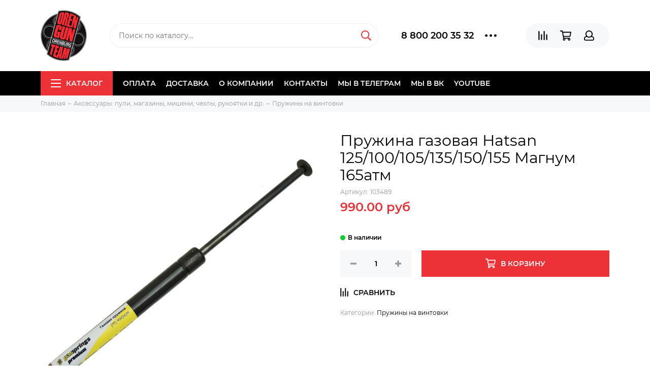

--- FILE ---
content_type: text/html; charset=utf-8
request_url: https://orengun.su/product/pruzhina-gazovaya-hatsan-125100105135150155-magnum-170atm
body_size: 21409
content:
<!doctype html><html lang="ru" xml:lang="ru" xmlns="http://www.w3.org/1999/xhtml"><head><meta data-config="{&quot;product_id&quot;:187521348}" name="page-config" content="" /><meta data-config="{&quot;money_with_currency_format&quot;:{&quot;delimiter&quot;:&quot; &quot;,&quot;separator&quot;:&quot;.&quot;,&quot;format&quot;:&quot;%n %u&quot;,&quot;unit&quot;:&quot;руб&quot;,&quot;show_price_without_cents&quot;:0},&quot;currency_code&quot;:&quot;RUR&quot;,&quot;currency_iso_code&quot;:&quot;RUB&quot;,&quot;default_currency&quot;:{&quot;title&quot;:&quot;Российский рубль&quot;,&quot;code&quot;:&quot;RUR&quot;,&quot;rate&quot;:1.0,&quot;format_string&quot;:&quot;%n %u&quot;,&quot;unit&quot;:&quot;руб&quot;,&quot;price_separator&quot;:&quot;&quot;,&quot;is_default&quot;:true,&quot;price_delimiter&quot;:&quot;&quot;,&quot;show_price_with_delimiter&quot;:true,&quot;show_price_without_cents&quot;:false},&quot;facebook&quot;:{&quot;pixelActive&quot;:false,&quot;currency_code&quot;:&quot;RUB&quot;,&quot;use_variants&quot;:null},&quot;vk&quot;:{&quot;pixel_active&quot;:null,&quot;price_list_id&quot;:null},&quot;new_ya_metrika&quot;:true,&quot;ecommerce_data_container&quot;:&quot;dataLayer&quot;,&quot;common_js_version&quot;:&quot;v2&quot;,&quot;vue_ui_version&quot;:null,&quot;feedback_captcha_enabled&quot;:&quot;1&quot;,&quot;account_id&quot;:680315,&quot;hide_items_out_of_stock&quot;:false,&quot;forbid_order_over_existing&quot;:true,&quot;minimum_items_price&quot;:1500,&quot;enable_comparison&quot;:true,&quot;locale&quot;:&quot;ru&quot;,&quot;client_group&quot;:null,&quot;consent_to_personal_data&quot;:{&quot;active&quot;:true,&quot;obligatory&quot;:true,&quot;description&quot;:&quot;Настоящим подтверждаю, что я ознакомлен и согласен с условиями \u003ca href=&#39;/page/oferta&#39; target=&#39;blank&#39;\u003eоферты и политики конфиденциальности\u003c/a\u003e.&quot;},&quot;recaptcha_key&quot;:&quot;6LfXhUEmAAAAAOGNQm5_a2Ach-HWlFKD3Sq7vfFj&quot;,&quot;recaptcha_key_v3&quot;:&quot;6LcZi0EmAAAAAPNov8uGBKSHCvBArp9oO15qAhXa&quot;,&quot;yandex_captcha_key&quot;:&quot;ysc1_ec1ApqrRlTZTXotpTnO8PmXe2ISPHxsd9MO3y0rye822b9d2&quot;,&quot;checkout_float_order_content_block&quot;:false,&quot;available_products_characteristics_ids&quot;:null,&quot;sber_id_app_id&quot;:&quot;5b5a3c11-72e5-4871-8649-4cdbab3ba9a4&quot;,&quot;theme_generation&quot;:2,&quot;quick_checkout_captcha_enabled&quot;:false,&quot;max_order_lines_count&quot;:500,&quot;sber_bnpl_min_amount&quot;:1000,&quot;sber_bnpl_max_amount&quot;:150000,&quot;counter_settings&quot;:{&quot;data_layer_name&quot;:&quot;dataLayer&quot;,&quot;new_counters_setup&quot;:false,&quot;add_to_cart_event&quot;:true,&quot;remove_from_cart_event&quot;:true,&quot;add_to_wishlist_event&quot;:true},&quot;site_setting&quot;:{&quot;show_cart_button&quot;:true,&quot;show_service_button&quot;:false,&quot;show_marketplace_button&quot;:false,&quot;show_quick_checkout_button&quot;:false},&quot;warehouses&quot;:[],&quot;captcha_type&quot;:&quot;google&quot;,&quot;human_readable_urls&quot;:false}" name="shop-config" content="" /><meta name='js-evnvironment' content='production' /><meta name='default-locale' content='ru' /><meta name='insales-redefined-api-methods' content="[]" /><script type="text/javascript" src="https://static.insales-cdn.com/assets/common-js/common.v2.25.28.js"></script><script type="text/javascript" src="https://static.insales-cdn.com/assets/static-versioned/v3.72/static/libs/lodash/4.17.21/lodash.min.js"></script>
<!--InsalesCounter -->
<script type="text/javascript">
(function() {
  if (typeof window.__insalesCounterId !== 'undefined') {
    return;
  }

  try {
    Object.defineProperty(window, '__insalesCounterId', {
      value: 680315,
      writable: true,
      configurable: true
    });
  } catch (e) {
    console.error('InsalesCounter: Failed to define property, using fallback:', e);
    window.__insalesCounterId = 680315;
  }

  if (typeof window.__insalesCounterId === 'undefined') {
    console.error('InsalesCounter: Failed to set counter ID');
    return;
  }

  let script = document.createElement('script');
  script.async = true;
  script.src = '/javascripts/insales_counter.js?7';
  let firstScript = document.getElementsByTagName('script')[0];
  firstScript.parentNode.insertBefore(script, firstScript);
})();
</script>
<!-- /InsalesCounter -->
<meta charset="utf-8"><meta http-equiv="X-UA-Compatible" content="IE=edge,chrome=1"><meta name="viewport" content="width=device-width, initial-scale=1, maximum-scale=1"><meta name="robots" content="index, follow"><title>Пружина газовая Hatsan 125/100/105/135/150/155 Магнум 165атм - купить по выгодной цене | ORENGUN: Продажа оружия в Оренбурге</title><meta name="description" content="Предлагаем купить Пружина газовая Hatsan 125/100/105/135/150/155 Магнум 165атм.Цена - 990 руб. Быстрая доставка.☎️ 8 800 200 35 32Смотрите все товары в разделе «Пружины на винтовки»"><meta name="keywords" content="Пружина газовая Hatsan 125/100/105/135/150/155 Магнум 165атм - купить по выгодной цене | ORENGUN: Продажа оружия в Оренбурге"><meta property="og:type" content="website"><link rel="canonical" href="https://orengun.su/product/pruzhina-gazovaya-hatsan-125100105135150155-magnum-170atm"><meta property="og:url" content="https://orengun.su/product/pruzhina-gazovaya-hatsan-125100105135150155-magnum-170atm"><meta property="og:title" content="Пружина газовая Hatsan 125/100/105/135/150/155 Магнум 165атм"><meta property="og:description" content="Пружина газовая Hatsan 125/100/105/135/150/155 Магнум 170атмХарактеристики:Производитель:Арсенал (Россия, г. Ижевск)Тип:магнумРесурс:&amp;plusmn;5 000 выстреловДавление поршня:170 атмосферСовместимость:винтовки Hatsan 125, 100, 105, 135, 150, 155;..."><meta property="og:image" content="https://static.insales-cdn.com/images/products/1/552/327189032/18137280.jpg"><link href="https://static.insales-cdn.com/assets/1/6295/1226903/1768807860/favicon.png" rel="shortcut icon" type="image/png" sizes="16x16"><link href="https://static.insales-cdn.com/assets/1/6295/1226903/1768807860/theme.css" rel="stylesheet"><meta name="theme-color" content="#ec3237"><meta name="format-detection" content="telephone=no"><meta name="cmsmagazine" content="325a8bc2477444d381d10a2ed1775a4d"><link rel="alternate" type="application/atom+xml" title="Блог — ORENGUN: Продажа оружия в Оренбурге" href="https://orengun.su/blogs/blog.atom"><meta name='product-id' content='187521348' />
</head><body class="layout layout--full">
<!-- Yandex.Metrika counter -->
<script type="text/javascript" >
   (function(m,e,t,r,i,k,a){m[i]=m[i]||function(){(m[i].a=m[i].a||[]).push(arguments)};
   m[i].l=1*new Date();k=e.createElement(t),a=e.getElementsByTagName(t)[0],k.async=1,k.src=r,a.parentNode.insertBefore(k,a)})
   (window, document, "script", "https://mc.yandex.ru/metrika/tag.js", "ym");

   ym(34864320, "init", {
        webvisor:true,
        ecommerce:dataLayer,
        clickmap:true,
        trackLinks:true,
        accurateTrackBounce:true
   });
</script>
<script type="text/javascript">
  window.dataLayer = window.dataLayer || [];
  window.dataLayer.push({"ecommerce":{"currencyCode":"RUB","detail":{"products":[{"id":187521348,"name":"Пружина газовая Hatsan 125/100/105/135/150/155 Магнум 165атм","category":"Каталог/Аксессуары: пули, магазины, мишени, чехлы, рукоятки и др./Пружины на винтовки","price":990.0}]}}});
</script>
<noscript><div><img src="https://mc.yandex.ru/watch/34864320" style="position:absolute; left:-9999px;" alt="" /></div></noscript>
<!-- /Yandex.Metrika counter -->
<div class="layout-page"><div id="insales-section-header" class="insales-section insales-section-header"><header><!--noindex--><div class="header-scheme-02"><div class="header-main"><div class="container"><div class="row align-items-center"><div class="col-12 col-sm col-md col-lg-auto text-center text-lg-left"><a href="https://orengun.su" class="logo"><img src="https://static.insales-cdn.com/assets/1/6295/1226903/1768807860/logo.png" alt="ORENGUN: Продажа оружия в Оренбурге" class="img-fluid"></a></div><div class="col d-none d-lg-block"><div class="search search--header"><form action="/search" method="get" class="search-form"><input type="search" name="q" class="search-input js-search-input" placeholder="Поиск по каталогу&hellip;" autocomplete="off" required><button type="submit" class="search-button"><span class="far fa-search"></span></button><div class="search-results js-search-results"></div></form></div></div><div class="col-12 col-lg-auto d-none d-lg-block"><div class="header-contacts"><div class="row align-items-center"><div class="col"><div class="header-contacts-phone"><a href="tel:88002003532" class="js-account-phone">8 800 200 35 32</a></div></div><div class="col-auto"><div class="user_icons-item js-user_icons-item"><span class="user_icons-icon js-user_icons-icon-contacts"><span class="far fa-ellipsis-h fa-lg"></span></span><div class="user_icons-popup"><div class="popup popup-contacts"><div class="js-popup-contacts"><div class="popup-content-contacts"><div class="row no-gutters popup-content-contacts-item"><div class="col-auto"><span class="far fa-envelope fa-fw"></span></div><div class="col"><a href="mailto:orengun@mail.ru">orengun@mail.ru</a></div></div><div class="row no-gutters popup-content-contacts-item"><div class="col-auto"><span class="far fa-clock fa-fw"></span></div><div class="col"><p><span style="color: #000000;">г. Оренбург <br><span style="color: rgb(186, 55, 42);">ул. Мира 3/1&nbsp;</span><br>Временный график:<br>пн.-птн.. с 10.00 до 20.00 ч.,&nbsp;<br><span style="color: rgb(186, 55, 42);">сб.-вс. - выходные</span><br>тел.:<br><span style="color: rgb(186, 55, 42);">89058191665</span><br><span style="color: rgb(186, 55, 42);">89619292974</span><br><br></span></p><p><span style="color: #000000;"><span style="color: rgb(186, 55, 42);">пр. Парковый 11&nbsp;</span> <br>пн.-птн. с 10.00 до 20.00, <br>суб. с <span style="color: rgb(186, 55, 42);">10.00 до 17.00,</span> <br>вс. - выходной<br>тел.: <span style="color: rgb(186, 55, 42);">89619297474</span></span></p></div></div><div class="row no-gutters"><div class="col-12"><div class="social social--header"><ul class="social-items list-unstyled"><li class="social-item social-item--vk"><a href="https://vk.com/orengunorenburg" rel="noopener noreferrer nofollow" target="_blank"><span class="fab fa-vk"></span></a></li><li class="social-item social-item--telegram-plane"><a href="https://t.me/magazinorengun" rel="noopener noreferrer nofollow" target="_blank"><span class="fab fa-telegram-plane"></span></a></li><li class="social-item social-item--youtube"><a href="https://m.youtube.com/channel/UCWJYZRHrqnJVJFEJcabsLKA" rel="noopener noreferrer nofollow" target="_blank"><span class="fab fa-youtube"></span></a></li></ul></div></div></div></div></div></div></div></div></div></div></div></div><div class="col-12 col-lg-auto"><div class="user_icons user_icons-main js-clone is-inside" data-clone-target="js-user_icons-clone"><ul class="user_icons-items list-unstyled d-flex d-lg-block"><li class="user_icons-item user_icons-item-menu d-inline-block d-lg-none js-user_icons-item"><button class="user_icons-icon user_icons-icon-menu js-user_icons-icon-menu"><span class="far fa-bars"></span></button><div class="user_icons-popup"><div class="popup js-popup-menu overflow-hidden"><div class="popup-scroll js-popup-scroll"><div class="popup-title">Меню<button class="button button--empty button--icon popup-close js-popup-close"><span class="far fa-times fa-lg"></span></button></div><div class="popup-content popup-content-menu popup-content-search"><div class="search search--popup"><form action="/search" method="get" class="search-form"><input type="search" name="q" class="search-input" placeholder="Поиск по каталогу&hellip;" autocomplete="off" required><button type="submit" class="search-button"><span class="far fa-search"></span></button></form></div></div><ul class="popup-content popup-content-menu js-popup-content-menu"></ul><ul class="popup-content popup-content-menu popup-content-links list-unstyled"><li class="popup-content-link"><a href="/page/payment">Оплата</a></li><li class="popup-content-link"><a href="/page/delivery">Доставка</a></li><li class="popup-content-link"><a href="/page/about-us">О компании</a></li><li class="popup-content-link"><a href="/page/contacts">Контакты</a></li><li class="popup-content-link"><a href="https://t.me/magazinorengun">Мы в Телеграм</a></li><li class="popup-content-link"><a href="https://vk.com/orengunorenburg">Мы в ВК</a></li><li class="popup-content-link"><a href="/page/videos">YOUTUBE</a></li></ul><div class="popup-content popup-content-contacts"><div class="row no-gutters popup-content-contacts-item"><div class="col-auto"><span class="far fa-phone fa-fw" data-fa-transform="flip-h"></span></div><div class="col"><a href="tel:88002003532" class="js-account-phone">8 800 200 35 32</a></div></div><div class="row no-gutters popup-content-contacts-item"><div class="col-auto"><span class="far fa-envelope fa-fw"></span></div><div class="col"><a href="mailto:orengun@mail.ru">orengun@mail.ru</a></div></div><div class="row no-gutters popup-content-contacts-item"><div class="col-auto"><span class="far fa-clock fa-fw"></span></div><div class="col"><p><span style="color: #000000;">г. Оренбург <br><span style="color: rgb(186, 55, 42);">ул. Мира 3/1&nbsp;</span><br>Временный график:<br>пн.-птн.. с 10.00 до 20.00 ч.,&nbsp;<br><span style="color: rgb(186, 55, 42);">сб.-вс. - выходные</span><br>тел.:<br><span style="color: rgb(186, 55, 42);">89058191665</span><br><span style="color: rgb(186, 55, 42);">89619292974</span><br><br></span></p><p><span style="color: #000000;"><span style="color: rgb(186, 55, 42);">пр. Парковый 11&nbsp;</span> <br>пн.-птн. с 10.00 до 20.00, <br>суб. с <span style="color: rgb(186, 55, 42);">10.00 до 17.00,</span> <br>вс. - выходной<br>тел.: <span style="color: rgb(186, 55, 42);">89619297474</span></span></p></div></div></div></div></div><div class="popup-shade js-popup-close"></div></div></li><li class="user_icons-item js-user_icons-item"><a href="/compares" class="user_icons-icon js-user_icons-icon-compares"><span class="far fa-align-right" data-fa-transform="rotate-90"></span><span class="bage bage-compares js-bage-compares"></span></a><div class="user_icons-popup"><div class="popup"><div class="popup-title">Сравнение<button class="button button--empty button--icon popup-close js-popup-close"><span class="far fa-times fa-lg"></span></button></div><div class="js-popup-compares"></div></div><div class="popup-shade js-popup-close"></div></div></li><li class="user_icons-item js-user_icons-item"><a href="/cart_items" class="user_icons-icon js-user_icons-icon-cart"><span class="far fa-shopping-cart"></span><span class="bage bage-cart js-bage-cart"></span></a><div class="user_icons-popup"><div class="popup"><div class="popup-title">Корзина<button class="button button--empty button--icon popup-close js-popup-close"><span class="far fa-times fa-lg"></span></button></div><div class="js-popup-cart"></div></div><div class="popup-shade js-popup-close"></div></div></li><li class="user_icons-item js-user_icons-item"><a href="/client_account/login" class="user_icons-icon js-user_icons-icon-client"><span class="far fa-user"></span></a><div class="user_icons-popup"><div class="popup popup-client_new"><div class="popup-title">Личный кабинет<button class="button button--empty button--icon popup-close js-popup-close"><span class="far fa-times fa-lg"></span></button></div><div class="js-popup-client"><div class="popup--empty text-center"><span class="far fa-user fa-3x"></span><div class="dropdown_products-action"><div class="row"><div class="col-12 col-lg-6"><a href="/client_account/login" class="button button--primary button--block button--small">Авторизация</a></div><div class="col-12 col-lg-6"><a href="/client_account/contacts/new" class="button button--secondary button--block button--small">Регистрация</a></div></div></div></div></div></div><div class="popup-shade js-popup-close"></div></div></li></ul></div></div></div></div></div></div><!--/noindex--><div class="header-scheme-03 d-none d-lg-block"><div class="header-menu js-header-menu"><div class="container"><div class="row"><div class="col"><nav class="nav"><ul class="nav-items list-unstyled js-nav-items is-overflow"><li class="nav-item nav-item--collections js-nav-item"><a href="/collection/all" class="hamburger-trigger js-nav-collections-trigger" data-target="hamburger"><span class="hamburger hamburger--arrow-down"><span></span><span></span><span></span></span>Каталог</a></li><li class="nav-item js-nav-item"><a href="/page/payment">Оплата</a></li><li class="nav-item js-nav-item"><a href="/page/delivery">Доставка</a></li><li class="nav-item js-nav-item"><a href="/page/about-us">О компании</a></li><li class="nav-item js-nav-item"><a href="/page/contacts">Контакты</a></li><li class="nav-item js-nav-item"><a href="https://t.me/magazinorengun">Мы в Телеграм</a></li><li class="nav-item js-nav-item"><a href="https://vk.com/orengunorenburg">Мы в ВК</a></li><li class="nav-item js-nav-item"><a href="/page/videos">YOUTUBE</a></li><li class="nav-item nav-item--dropdown js-nav-item--dropdown d-none"><span class="far fa-ellipsis-h fa-lg"></span><div class="user_icons-popup"><div class="popup"><ul class="list-unstyled js-popup-nav"></ul></div></div></li></ul></nav><nav class="nav-collections js-nav-collections js-nav-collections-trigger js-clone" data-target="dorpdown" data-clone-target="js-nav-sidebar-clone"><ul class="list-unstyled"><li data-collection-id="29130202"><a href="/collection/muzhskie-podarki" class="nav-collections-toggle js-nav-collections-toggle nav-collections-toggle--next" data-type="next" data-target="29130202">Идеи подарков<span class="nav-arrow-toggle js-nav-arrow-toggle"><span class="far fa-chevron-right"></span></span></a><ul class="list-unstyled"><li class="nav-collections-back d-block d-lg-none"><a href="/collection/muzhskie-podarki" class="nav-collections-toggle js-nav-collections-toggle nav-collections-toggle--back" data-type="back" data-target="29130202"><span class="nav-arrow-toggle"><span class="far fa-chevron-left"></span></span>Назад</a></li><li class="nav-collections-title d-block d-lg-none"><a href="/collection/muzhskie-podarki">Идеи подарков</a></li><li data-collection-id="29130244"><a href="/collection/fonari-2">Фонари</a></li><li data-collection-id="29130245"><a href="/collection/koshelki-2">Кошельки</a></li><li data-collection-id="29130246"><a href="/collection/perchatki-2">Перчатки</a></li><li data-collection-id="29130269"><a href="/collection/shapki-flisovye-orengun">Шапки флисовые Orengun</a></li><li data-collection-id="29148697"><a href="/collection/signalnye-pistolety">Сигнальные пистолеты</a></li><li data-collection-id="29150634"><a href="/collection/nozhi-i-multituly-2">Ножи и мультитулы</a></li><li data-collection-id="29232303"><a href="/collection/ryukzaki-i-sumki-2">Рюкзаки и сумки</a></li><li data-collection-id="29232304"><a href="/collection/noski-splav">Носки СПЛАВ</a></li><li data-collection-id="10930483"><a href="/collection/suvenirnaya-produktsiya">Сувенирная продукция</a></li><li data-collection-id="29232461"><a href="/collection/pnevmaticheskoe-oruzhie">Пневматическое оружие</a></li><li data-collection-id="29233190"><a href="/collection/futbolki-i-longslivy">Футболки и Лонгсливы</a></li><li data-collection-id="30660547"><a href="/collection/termosy">Термосы</a></li><li data-collection-id="30660553"><a href="/collection/podarochnye-karty">Подарочные карты</a></li></ul></li><li data-collection-id="30601364"><a href="/collection/volontyoram" class="nav-collections-toggle js-nav-collections-toggle nav-collections-toggle--next" data-type="next" data-target="30601364">ВОЛОНТЁРАМ<span class="nav-arrow-toggle js-nav-arrow-toggle"><span class="far fa-chevron-right"></span></span></a><ul class="list-unstyled"><li class="nav-collections-back d-block d-lg-none"><a href="/collection/volontyoram" class="nav-collections-toggle js-nav-collections-toggle nav-collections-toggle--back" data-type="back" data-target="30601364"><span class="nav-arrow-toggle"><span class="far fa-chevron-left"></span></span>Назад</a></li><li class="nav-collections-title d-block d-lg-none"><a href="/collection/volontyoram">ВОЛОНТЁРАМ</a></li><li data-collection-id="30601369"><a href="/collection/do-2000-r">до 2000 р.</a></li><li data-collection-id="30601365"><a href="/collection/do-5000-r">до 5000 р.</a></li><li data-collection-id="30601366"><a href="/collection/do-10000-r">до 10000 р.</a></li><li data-collection-id="30601367"><a href="/collection/ot-10000-r-i-vyshe">от 10000 р. и выше</a></li></ul></li><li data-collection-id="28907969"><a href="/collection/fonar-armytek-parma-c2ir-pro">Фонарь Armytek PARMA C2IR PRO</a></li><li data-collection-id="29537959"><a href="/collection/pro-puteshestviya">ПРО ПУТЕШЕСТВИЯ&nbsp;</a></li><li data-collection-id="10930435"><a href="/collection/triada-tko" class="nav-collections-toggle js-nav-collections-toggle nav-collections-toggle--next" data-type="next" data-target="10930435">Триада-ТКО<span class="nav-arrow-toggle js-nav-arrow-toggle"><span class="far fa-chevron-right"></span></span></a><ul class="list-unstyled"><li class="nav-collections-back d-block d-lg-none"><a href="/collection/triada-tko" class="nav-collections-toggle js-nav-collections-toggle nav-collections-toggle--back" data-type="back" data-target="10930435"><span class="nav-arrow-toggle"><span class="far fa-chevron-left"></span></span>Назад</a></li><li class="nav-collections-title d-block d-lg-none"><a href="/collection/triada-tko">Триада-ТКО</a></li><li data-collection-id="10930436"><a href="/collection/takticheskie-ryukzaki">МТС (рюкзаки и сумки)</a></li><li data-collection-id="29985472"><a href="/collection/kostyumy-golovnye-ubory-maskirovka">Одежда</a></li><li data-collection-id="31006218"><a href="/collection/golovnye-ubory-i-aksessuary">Головные уборы и аксессуары</a></li><li data-collection-id="31042462"><a href="/collection/vkpo-30-2">ВКПО 3.0</a></li><li data-collection-id="31351604"><a href="/collection/mrsbronezhilety-i-razgruzochnye-sistemy">МРС(бронежилеты и разгрузочные системы)</a></li><li data-collection-id="31354864"><a href="/collection/podsumki-2">Подсумки</a></li></ul></li><li data-collection-id="31239922"><a href="/collection/arsarma">ArsArma</a></li><li data-collection-id="29838782"><a href="/collection/wartech" class="nav-collections-toggle js-nav-collections-toggle nav-collections-toggle--next" data-type="next" data-target="29838782">WARTECH<span class="nav-arrow-toggle js-nav-arrow-toggle"><span class="far fa-chevron-right"></span></span></a><ul class="list-unstyled"><li class="nav-collections-back d-block d-lg-none"><a href="/collection/wartech" class="nav-collections-toggle js-nav-collections-toggle nav-collections-toggle--back" data-type="back" data-target="29838782"><span class="nav-arrow-toggle"><span class="far fa-chevron-left"></span></span>Назад</a></li><li class="nav-collections-title d-block d-lg-none"><a href="/collection/wartech">WARTECH</a></li><li data-collection-id="29838793"><a href="/collection/podsumki">Подсумки</a></li><li data-collection-id="29838794"><a href="/collection/razgruzochnye-sistemy" class="nav-collections-toggle js-nav-collections-toggle nav-collections-toggle--next" data-type="next" data-target="29838794">Разгрузочные системы<span class="nav-arrow-toggle js-nav-arrow-toggle"><span class="far fa-chevron-right"></span></span></a><ul class="list-unstyled"><li class="nav-collections-back d-block d-lg-none"><a href="/collection/razgruzochnye-sistemy" class="nav-collections-toggle js-nav-collections-toggle nav-collections-toggle--back" data-type="back" data-target="29838794"><span class="nav-arrow-toggle"><span class="far fa-chevron-left"></span></span>Назад</a></li><li class="nav-collections-title d-block d-lg-none"><a href="/collection/razgruzochnye-sistemy">Разгрузочные системы</a></li><li data-collection-id="29838799"><a href="/collection/remni-oruzheynye">Ремни оружейные</a></li></ul></li><li data-collection-id="29838801"><a href="/collection/ryukzaki-i-sumki-3">Рюкзаки и сумки</a></li><li data-collection-id="29838802"><a href="/collection/aksessuary-2">Аксессуары</a></li></ul></li><li data-collection-id="23796621"><a href="/collection/bronezhilety-2" class="nav-collections-toggle js-nav-collections-toggle nav-collections-toggle--next" data-type="next" data-target="23796621">Бронежилеты / Бронешлемы<span class="nav-arrow-toggle js-nav-arrow-toggle"><span class="far fa-chevron-right"></span></span></a><ul class="list-unstyled"><li class="nav-collections-back d-block d-lg-none"><a href="/collection/bronezhilety-2" class="nav-collections-toggle js-nav-collections-toggle nav-collections-toggle--back" data-type="back" data-target="23796621"><span class="nav-arrow-toggle"><span class="far fa-chevron-left"></span></span>Назад</a></li><li class="nav-collections-title d-block d-lg-none"><a href="/collection/bronezhilety-2">Бронежилеты / Бронешлемы</a></li><li data-collection-id="29812207"><a href="/collection/shlemy">Шлемы</a></li><li data-collection-id="29812209"><a href="/collection/zhilety">Жилеты</a></li><li data-collection-id="29812210"><a href="/collection/plity-i-protivooskolochnye-pakety">Плиты и противоосколочные пакеты</a></li></ul></li><li data-collection-id="21721311"><a href="/collection/takticheskaya-meditsina">Тактическая медицина</a></li><li data-collection-id="10930420"><a href="/collection/odezhda-obuv-snaryazhenie" class="nav-collections-toggle js-nav-collections-toggle nav-collections-toggle--next" data-type="next" data-target="10930420">Одежда,  обувь, снаряжение<span class="nav-arrow-toggle js-nav-arrow-toggle"><span class="far fa-chevron-right"></span></span></a><ul class="list-unstyled"><li class="nav-collections-back d-block d-lg-none"><a href="/collection/odezhda-obuv-snaryazhenie" class="nav-collections-toggle js-nav-collections-toggle nav-collections-toggle--back" data-type="back" data-target="10930420"><span class="nav-arrow-toggle"><span class="far fa-chevron-left"></span></span>Назад</a></li><li class="nav-collections-title d-block d-lg-none"><a href="/collection/odezhda-obuv-snaryazhenie">Одежда,  обувь, снаряжение</a></li><li data-collection-id="26991161"><a href="/collection/perchatki-mechanix">Перчатки Mechanix</a></li><li data-collection-id="30615266"><a href="/collection/atlant-armour">Atlant Armour</a></li><li data-collection-id="20993294"><a href="/collection/splav" class="nav-collections-toggle js-nav-collections-toggle nav-collections-toggle--next" data-type="next" data-target="20993294">СПЛАВ<span class="nav-arrow-toggle js-nav-arrow-toggle"><span class="far fa-chevron-right"></span></span></a><ul class="list-unstyled"><li class="nav-collections-back d-block d-lg-none"><a href="/collection/splav" class="nav-collections-toggle js-nav-collections-toggle nav-collections-toggle--back" data-type="back" data-target="20993294"><span class="nav-arrow-toggle"><span class="far fa-chevron-left"></span></span>Назад</a></li><li class="nav-collections-title d-block d-lg-none"><a href="/collection/splav">СПЛАВ</a></li><li data-collection-id="20993303"><a href="/collection/odezhda">Одежда</a></li><li data-collection-id="20993304"><a href="/collection/obuv-3">Обувь</a></li><li data-collection-id="21324515"><a href="/collection/snaryazhenie">Снаряжение</a></li><li data-collection-id="21324516"><a href="/collection/ryukzaki">Рюкзаки и сумки</a></li></ul></li><li data-collection-id="10930437"><a href="/collection/kontsern-kalashnikov">Концерн Калашников</a></li><li data-collection-id="16978540"><a href="/collection/baikal">Baikal</a></li><li data-collection-id="10930425"><a href="/collection/remni-i-potrantashi">Ремни и патронташи</a></li><li data-collection-id="30614861"><a href="/collection/podsumki-3">Подсумки</a></li><li data-collection-id="30614879"><a href="/collection/511">5.11</a></li></ul></li><li data-collection-id="20495717"><a href="/collection/dtk-alientech">ДТК AlienTech</a></li><li data-collection-id="10930397"><a href="/collection/firmennaya-produktsiya-orengun">Фирменная продукция ORENGUN</a></li><li data-collection-id="30640142"><a href="/collection/thermos">THERMOS</a></li><li data-collection-id="18875085"><a href="/collection/patchishevrony" class="nav-collections-toggle js-nav-collections-toggle nav-collections-toggle--next" data-type="next" data-target="18875085">Патчи/Шевроны<span class="nav-arrow-toggle js-nav-arrow-toggle"><span class="far fa-chevron-right"></span></span></a><ul class="list-unstyled"><li class="nav-collections-back d-block d-lg-none"><a href="/collection/patchishevrony" class="nav-collections-toggle js-nav-collections-toggle nav-collections-toggle--back" data-type="back" data-target="18875085"><span class="nav-arrow-toggle"><span class="far fa-chevron-left"></span></span>Назад</a></li><li class="nav-collections-title d-block d-lg-none"><a href="/collection/patchishevrony">Патчи/Шевроны</a></li><li data-collection-id="30078339"><a href="/collection/patchi-redwar">Патчи RedWar</a></li></ul></li><li data-collection-id="17107483"><a href="/collection/dtk" class="nav-collections-toggle js-nav-collections-toggle nav-collections-toggle--next" data-type="next" data-target="17107483">ДТКП<span class="nav-arrow-toggle js-nav-arrow-toggle"><span class="far fa-chevron-right"></span></span></a><ul class="list-unstyled"><li class="nav-collections-back d-block d-lg-none"><a href="/collection/dtk" class="nav-collections-toggle js-nav-collections-toggle nav-collections-toggle--back" data-type="back" data-target="17107483"><span class="nav-arrow-toggle"><span class="far fa-chevron-left"></span></span>Назад</a></li><li class="nav-collections-title d-block d-lg-none"><a href="/collection/dtk">ДТКП</a></li><li data-collection-id="29808974"><a href="/collection/bos">BoS</a></li><li data-collection-id="29808977"><a href="/collection/geksagon">Гексагон</a></li><li data-collection-id="29808978"><a href="/collection/brt">BRT</a></li></ul></li><li data-collection-id="10930385"><a href="/collection/aksessuary-dlya-oruzhiya" class="nav-collections-toggle js-nav-collections-toggle nav-collections-toggle--next" data-type="next" data-target="10930385">Аксессуары для оружия<span class="nav-arrow-toggle js-nav-arrow-toggle"><span class="far fa-chevron-right"></span></span></a><ul class="list-unstyled"><li class="nav-collections-back d-block d-lg-none"><a href="/collection/aksessuary-dlya-oruzhiya" class="nav-collections-toggle js-nav-collections-toggle nav-collections-toggle--back" data-type="back" data-target="10930385"><span class="nav-arrow-toggle"><span class="far fa-chevron-left"></span></span>Назад</a></li><li class="nav-collections-title d-block d-lg-none"><a href="/collection/aksessuary-dlya-oruzhiya">Аксессуары для оружия</a></li><li data-collection-id="10930390"><a href="/collection/keysy-i-yaschiki-dlya-patronov">Кейсы и ящики для патронов</a></li><li data-collection-id="10930392"><a href="/collection/nabory-i-sredstva-dlya-chistki" class="nav-collections-toggle js-nav-collections-toggle nav-collections-toggle--next" data-type="next" data-target="10930392">Наборы и средства для чистки<span class="nav-arrow-toggle js-nav-arrow-toggle"><span class="far fa-chevron-right"></span></span></a><ul class="list-unstyled"><li class="nav-collections-back d-block d-lg-none"><a href="/collection/nabory-i-sredstva-dlya-chistki" class="nav-collections-toggle js-nav-collections-toggle nav-collections-toggle--back" data-type="back" data-target="10930392"><span class="nav-arrow-toggle"><span class="far fa-chevron-left"></span></span>Назад</a></li><li class="nav-collections-title d-block d-lg-none"><a href="/collection/nabory-i-sredstva-dlya-chistki">Наборы и средства для чистки</a></li><li data-collection-id="46944913"><a href="/collection/treal-m">Треал-М</a></li></ul></li><li data-collection-id="13937519"><a href="/collection/magaziny-2">Магазины</a></li><li data-collection-id="19758897"><a href="/collection/zip">Тюнинг</a></li><li data-collection-id="29828647"><a href="/collection/zip-3">ЗИП</a></li></ul></li><li data-collection-id="10930504"><a href="/collection/opticheskie-pribory-i-krepleniya" class="nav-collections-toggle js-nav-collections-toggle nav-collections-toggle--next" data-type="next" data-target="10930504">Оптические приборы и крепления<span class="nav-arrow-toggle js-nav-arrow-toggle"><span class="far fa-chevron-right"></span></span></a><ul class="list-unstyled"><li class="nav-collections-back d-block d-lg-none"><a href="/collection/opticheskie-pribory-i-krepleniya" class="nav-collections-toggle js-nav-collections-toggle nav-collections-toggle--back" data-type="back" data-target="10930504"><span class="nav-arrow-toggle"><span class="far fa-chevron-left"></span></span>Назад</a></li><li class="nav-collections-title d-block d-lg-none"><a href="/collection/opticheskie-pribory-i-krepleniya">Оптические приборы и крепления</a></li><li data-collection-id="10930505"><a href="/collection/kronshteyny-i-koltsa" class="nav-collections-toggle js-nav-collections-toggle nav-collections-toggle--next" data-type="next" data-target="10930505">Кронштейны и кольца<span class="nav-arrow-toggle js-nav-arrow-toggle"><span class="far fa-chevron-right"></span></span></a><ul class="list-unstyled"><li class="nav-collections-back d-block d-lg-none"><a href="/collection/kronshteyny-i-koltsa" class="nav-collections-toggle js-nav-collections-toggle nav-collections-toggle--back" data-type="back" data-target="10930505"><span class="nav-arrow-toggle"><span class="far fa-chevron-left"></span></span>Назад</a></li><li class="nav-collections-title d-block d-lg-none"><a href="/collection/kronshteyny-i-koltsa">Кронштейны и кольца</a></li><li data-collection-id="11941512"><a href="/collection/leapers-2">Leapers</a></li><li data-collection-id="10930506"><a href="/collection/leupold-stalnyessha">Leupold (стальные,США)</a></li><li data-collection-id="11941508"><a href="/collection/sag">SAG</a></li></ul></li><li data-collection-id="10930508"><a href="/collection/binokli">Бинокли</a></li><li data-collection-id="10930509"><a href="/collection/kollimatornye-pritsely">Коллиматорные прицелы</a></li><li data-collection-id="10930510"><a href="/collection/teplovizionnye-pritsely">Тепловизионные прицелы/приборы</a></li><li data-collection-id="10930513"><a href="/collection/teplovizory-pulsar-yukon">Ночные цифровые прицелы день/ночь</a></li><li data-collection-id="10930514"><a href="/collection/dalnomery">Дальномеры</a></li><li data-collection-id="10930515"><a href="/collection/opticheskie-pritsely" class="nav-collections-toggle js-nav-collections-toggle nav-collections-toggle--next" data-type="next" data-target="10930515">Оптические прицелы<span class="nav-arrow-toggle js-nav-arrow-toggle"><span class="far fa-chevron-right"></span></span></a><ul class="list-unstyled"><li class="nav-collections-back d-block d-lg-none"><a href="/collection/opticheskie-pritsely" class="nav-collections-toggle js-nav-collections-toggle nav-collections-toggle--back" data-type="back" data-target="10930515"><span class="nav-arrow-toggle"><span class="far fa-chevron-left"></span></span>Назад</a></li><li class="nav-collections-title d-block d-lg-none"><a href="/collection/opticheskie-pritsely">Оптические прицелы</a></li><li data-collection-id="10930524"><a href="/collection/leapers">Leapers</a></li><li data-collection-id="10930525"><a href="/collection/gamo-2">Gamo</a></li><li data-collection-id="13696477"><a href="/collection/hawke">Hawke</a></li><li data-collection-id="29405550"><a href="/collection/vortex">Vortex</a></li><li data-collection-id="29830756"><a href="/collection/vector-optics">Vector Optics</a></li><li data-collection-id="29830768"><a href="/collection/gaut-2">Gaut</a></li></ul></li></ul></li><li data-collection-id="10930458"><a href="/collection/litsenzionnye-tovary" class="nav-collections-toggle js-nav-collections-toggle nav-collections-toggle--next" data-type="next" data-target="10930458">Лицензионное оружие<span class="nav-arrow-toggle js-nav-arrow-toggle"><span class="far fa-chevron-right"></span></span></a><ul class="list-unstyled"><li class="nav-collections-back d-block d-lg-none"><a href="/collection/litsenzionnye-tovary" class="nav-collections-toggle js-nav-collections-toggle nav-collections-toggle--back" data-type="back" data-target="10930458"><span class="nav-arrow-toggle"><span class="far fa-chevron-left"></span></span>Назад</a></li><li class="nav-collections-title d-block d-lg-none"><a href="/collection/litsenzionnye-tovary">Лицензионное оружие</a></li><li data-collection-id="10930459"><a href="/collection/gladkostvolnoe-litsenzionnoe-oruzhie" class="nav-collections-toggle js-nav-collections-toggle nav-collections-toggle--next" data-type="next" data-target="10930459">Гладкоствольное лицензионное оружие<span class="nav-arrow-toggle js-nav-arrow-toggle"><span class="far fa-chevron-right"></span></span></a><ul class="list-unstyled"><li class="nav-collections-back d-block d-lg-none"><a href="/collection/gladkostvolnoe-litsenzionnoe-oruzhie" class="nav-collections-toggle js-nav-collections-toggle nav-collections-toggle--back" data-type="back" data-target="10930459"><span class="nav-arrow-toggle"><span class="far fa-chevron-left"></span></span>Назад</a></li><li class="nav-collections-title d-block d-lg-none"><a href="/collection/gladkostvolnoe-litsenzionnoe-oruzhie">Гладкоствольное лицензионное оружие</a></li><li data-collection-id="11050985"><a href="/collection/kontsern-kalashnikov-2">Калашников/АК, Baikal</a></li><li data-collection-id="13821776"><a href="/collection/huglu">HUGLU</a></li></ul></li><li data-collection-id="10930469"><a href="/collection/nareznoe-litsenzionnoe-oruzhie" class="nav-collections-toggle js-nav-collections-toggle nav-collections-toggle--next" data-type="next" data-target="10930469">Нарезное лицензионное оружие<span class="nav-arrow-toggle js-nav-arrow-toggle"><span class="far fa-chevron-right"></span></span></a><ul class="list-unstyled"><li class="nav-collections-back d-block d-lg-none"><a href="/collection/nareznoe-litsenzionnoe-oruzhie" class="nav-collections-toggle js-nav-collections-toggle nav-collections-toggle--back" data-type="back" data-target="10930469"><span class="nav-arrow-toggle"><span class="far fa-chevron-left"></span></span>Назад</a></li><li class="nav-collections-title d-block d-lg-none"><a href="/collection/nareznoe-litsenzionnoe-oruzhie">Нарезное лицензионное оружие</a></li><li data-collection-id="10930471"><a href="/collection/orsis">ORSIS</a></li><li data-collection-id="11051057"><a href="/collection/kontsern">Калашников/АК, Baikal</a></li><li data-collection-id="13821774"><a href="/collection/cz">CZ</a></li></ul></li><li data-collection-id="30615135"><a href="/collection/travmaticheskoe-oruzhie-ooop">Травматическое оружие (ОООП)</a></li></ul></li><li data-collection-id="10930413"><a href="/collection/litsenzionnye-patrony" class="nav-collections-toggle js-nav-collections-toggle nav-collections-toggle--next" data-type="next" data-target="10930413">Лицензионные патроны<span class="nav-arrow-toggle js-nav-arrow-toggle"><span class="far fa-chevron-right"></span></span></a><ul class="list-unstyled"><li class="nav-collections-back d-block d-lg-none"><a href="/collection/litsenzionnye-patrony" class="nav-collections-toggle js-nav-collections-toggle nav-collections-toggle--back" data-type="back" data-target="10930413"><span class="nav-arrow-toggle"><span class="far fa-chevron-left"></span></span>Назад</a></li><li class="nav-collections-title d-block d-lg-none"><a href="/collection/litsenzionnye-patrony">Лицензионные патроны</a></li><li data-collection-id="10930415"><a href="/collection/litsenzionnye-gladkostvolnye-patrony" class="nav-collections-toggle js-nav-collections-toggle nav-collections-toggle--next" data-type="next" data-target="10930415">Лицензионные гладкоствольные патроны<span class="nav-arrow-toggle js-nav-arrow-toggle"><span class="far fa-chevron-right"></span></span></a><ul class="list-unstyled"><li class="nav-collections-back d-block d-lg-none"><a href="/collection/litsenzionnye-gladkostvolnye-patrony" class="nav-collections-toggle js-nav-collections-toggle nav-collections-toggle--back" data-type="back" data-target="10930415"><span class="nav-arrow-toggle"><span class="far fa-chevron-left"></span></span>Назад</a></li><li class="nav-collections-title d-block d-lg-none"><a href="/collection/litsenzionnye-gladkostvolnye-patrony">Лицензионные гладкоствольные патроны</a></li><li data-collection-id="12025945"><a href="/collection/tehkrim">Техкрим</a></li><li data-collection-id="12911694"><a href="/collection/kontsern-kalashnikov-1494d4">Калашников/АК, Baikal</a></li></ul></li><li data-collection-id="10930416"><a href="/collection/dlya-sluzhebnogo-oruzhiya">Для служебного оружия</a></li><li data-collection-id="10930417"><a href="/collection/litsenzionnye-travmaticheskie-patrony">Лицензионные травматические патроны</a></li><li data-collection-id="10930419"><a href="/collection/litsenzionnye-nareznye-patrony">Лицензионные нарезные патроны</a></li></ul></li><li data-collection-id="10930394"><a href="/collection/chistogun">ЧИСТОGUN</a></li><li data-collection-id="10930479"><a href="/collection/oholoschennoe-oruzhie" class="nav-collections-toggle js-nav-collections-toggle nav-collections-toggle--next" data-type="next" data-target="10930479">ММГ и Холостые патроны<span class="nav-arrow-toggle js-nav-arrow-toggle"><span class="far fa-chevron-right"></span></span></a><ul class="list-unstyled"><li class="nav-collections-back d-block d-lg-none"><a href="/collection/oholoschennoe-oruzhie" class="nav-collections-toggle js-nav-collections-toggle nav-collections-toggle--back" data-type="back" data-target="10930479"><span class="nav-arrow-toggle"><span class="far fa-chevron-left"></span></span>Назад</a></li><li class="nav-collections-title d-block d-lg-none"><a href="/collection/oholoschennoe-oruzhie">ММГ и Холостые патроны</a></li><li data-collection-id="10930481"><a href="/collection/avtomaty-vintovki">Автоматы, винтовки</a></li><li data-collection-id="10930482"><a href="/collection/holostye-patrony">Холостые патроны</a></li><li data-collection-id="11362383"><a href="/collection/mmg-maket-masso-gabaritnyy">ММГ (макет массо-габаритный)</a></li></ul></li><li data-collection-id="10930528"><a href="/collection/pnevmaticheskie-vintovki" class="nav-collections-toggle js-nav-collections-toggle nav-collections-toggle--next" data-type="next" data-target="10930528">Пневматические винтовки<span class="nav-arrow-toggle js-nav-arrow-toggle"><span class="far fa-chevron-right"></span></span></a><ul class="list-unstyled"><li class="nav-collections-back d-block d-lg-none"><a href="/collection/pnevmaticheskie-vintovki" class="nav-collections-toggle js-nav-collections-toggle nav-collections-toggle--back" data-type="back" data-target="10930528"><span class="nav-arrow-toggle"><span class="far fa-chevron-left"></span></span>Назад</a></li><li class="nav-collections-title d-block d-lg-none"><a href="/collection/pnevmaticheskie-vintovki">Пневматические винтовки</a></li><li data-collection-id="10930529"><a href="/collection/baikal-izhevsk-2">Калашников/АК, Baikal</a></li><li data-collection-id="25981330"><a href="/collection/ekol">Ekol</a></li></ul></li><li data-collection-id="10930493"><a href="/collection/pnevmaticheskie-pistolety" class="nav-collections-toggle js-nav-collections-toggle nav-collections-toggle--next" data-type="next" data-target="10930493">Пневматические пистолеты<span class="nav-arrow-toggle js-nav-arrow-toggle"><span class="far fa-chevron-right"></span></span></a><ul class="list-unstyled"><li class="nav-collections-back d-block d-lg-none"><a href="/collection/pnevmaticheskie-pistolety" class="nav-collections-toggle js-nav-collections-toggle nav-collections-toggle--back" data-type="back" data-target="10930493"><span class="nav-arrow-toggle"><span class="far fa-chevron-left"></span></span>Назад</a></li><li class="nav-collections-title d-block d-lg-none"><a href="/collection/pnevmaticheskie-pistolety">Пневматические пистолеты</a></li><li data-collection-id="10930499"><a href="/collection/baikal-izhevsk">Калашников/АК, Baikal</a></li><li data-collection-id="25981352"><a href="/collection/stalker">Stalker</a></li></ul></li><li data-collection-id="10930438"><a href="/collection/aksessuary-puli-magaziny-misheni-chehly-rukoyatki-i-dr" class="nav-collections-toggle js-nav-collections-toggle nav-collections-toggle--next" data-type="next" data-target="10930438">Аксессуары: пули, магазины, мишени, чехлы, рукоятки и др.<span class="nav-arrow-toggle js-nav-arrow-toggle"><span class="far fa-chevron-right"></span></span></a><ul class="list-unstyled"><li class="nav-collections-back d-block d-lg-none"><a href="/collection/aksessuary-puli-magaziny-misheni-chehly-rukoyatki-i-dr" class="nav-collections-toggle js-nav-collections-toggle nav-collections-toggle--back" data-type="back" data-target="10930438"><span class="nav-arrow-toggle"><span class="far fa-chevron-left"></span></span>Назад</a></li><li class="nav-collections-title d-block d-lg-none"><a href="/collection/aksessuary-puli-magaziny-misheni-chehly-rukoyatki-i-dr">Аксессуары: пули, магазины, мишени, чехлы, рукоятки и др.</a></li><li data-collection-id="10930441"><a href="/collection/ballony-co2">Баллоны CO2</a></li><li data-collection-id="10930439"><a href="/collection/drugoe">Другое</a></li><li data-collection-id="10930440"><a href="/collection/puli">Пули</a></li><li data-collection-id="10930442"><a href="/collection/pruzhiny-na-vintovki">Пружины на винтовки</a></li><li data-collection-id="10930444"><a href="/collection/fonari">Фонари</a></li><li data-collection-id="10930443"><a href="/collection/kobury-chehly-keysy">Кобуры, чехлы, кейсы</a></li><li data-collection-id="10930446"><a href="/collection/magaziny">Магазины</a></li><li data-collection-id="10930447"><a href="/collection/misheni">Мишени</a></li><li data-collection-id="10930449"><a href="/collection/sredstva-po-uhodu-za-izdeliyami">Средства по уходу за изделиями</a></li><li data-collection-id="10930448"><a href="/collection/signalnye-tovary">Сигнальные товары</a></li><li data-collection-id="10930451"><a href="/collection/puleulavlivateli">Пулеулавливатели</a></li><li data-collection-id="10930452"><a href="/collection/remkomplekty">Ремкомплекты</a></li><li data-collection-id="10930453"><a href="/collection/ochki-i-naushniki-dlya-strelby">Очки и наушники для стрельбы</a></li><li data-collection-id="10930454"><a href="/collection/soshki">Сошки, штативы</a></li><li data-collection-id="10930455"><a href="/collection/shariki">Шарики</a></li><li data-collection-id="10930456"><a href="/collection/rogatki">Рогатки</a></li><li data-collection-id="19758898"><a href="/collection/zip-2">ЗИП</a></li></ul></li><li data-collection-id="10930398"><a href="/collection/nozhi-i-multituly" class="nav-collections-toggle js-nav-collections-toggle nav-collections-toggle--next" data-type="next" data-target="10930398">Ножи и мультитулы<span class="nav-arrow-toggle js-nav-arrow-toggle"><span class="far fa-chevron-right"></span></span></a><ul class="list-unstyled"><li class="nav-collections-back d-block d-lg-none"><a href="/collection/nozhi-i-multituly" class="nav-collections-toggle js-nav-collections-toggle nav-collections-toggle--back" data-type="back" data-target="10930398"><span class="nav-arrow-toggle"><span class="far fa-chevron-left"></span></span>Назад</a></li><li class="nav-collections-title d-block d-lg-none"><a href="/collection/nozhi-i-multituly">Ножи и мультитулы</a></li><li data-collection-id="10930400"><a href="/collection/machete">Мачете</a></li><li data-collection-id="10930401"><a href="/collection/morakniv">Morakniv</a></li><li data-collection-id="10930406"><a href="/collection/cold-steel">Cold Steel</a></li><li data-collection-id="10930407"><a href="/collection/victorinox">Victorinox</a></li><li data-collection-id="10930411"><a href="/collection/nozhemir">Ножемир</a></li><li data-collection-id="29387829"><a href="/collection/mr-blade">Mr. Blade</a></li></ul></li><li data-collection-id="10930484"><a href="/collection/samooborona" class="nav-collections-toggle js-nav-collections-toggle nav-collections-toggle--next" data-type="next" data-target="10930484">Самооборона (Аэрозольные устройства)<span class="nav-arrow-toggle js-nav-arrow-toggle"><span class="far fa-chevron-right"></span></span></a><ul class="list-unstyled"><li class="nav-collections-back d-block d-lg-none"><a href="/collection/samooborona" class="nav-collections-toggle js-nav-collections-toggle nav-collections-toggle--back" data-type="back" data-target="10930484"><span class="nav-arrow-toggle"><span class="far fa-chevron-left"></span></span>Назад</a></li><li class="nav-collections-title d-block d-lg-none"><a href="/collection/samooborona">Самооборона (Аэрозольные устройства)</a></li><li data-collection-id="31289664"><a href="/collection/uchebnye-ballonchiki">Учебные баллончики</a></li><li data-collection-id="31289669"><a href="/collection/pertsovye-ballonchiki-oscs">Перцовые баллончики (OS+CS)</a></li><li data-collection-id="31289776"><a href="/collection/antidog-zaschita-ot-zhivotnyh">ANTIDOG (защита от животных)</a></li></ul></li><li data-collection-id="10930485"><a href="/collection/granaty-rag">ГРАНАТЫ PyroFX / RAG</a></li><li data-collection-id="11213826"><a href="/collection/frontpage">Новинки</a></li><li data-collection-id="11213827"><a href="/collection/popular">Популярные товары</a></li><li data-collection-id="25131368"><a href="/collection/skidki">СКИДКИ!</a></li><li data-collection-id="29391160"><a href="/collection/aksessuary">Аксессуары</a></li><li data-collection-id="29632786"><a href="/collection/sredstva-dlya-dezinsektsii">Средства для дезинсекции</a></li><li data-collection-id="31355641"><a href="/collection/nam-10-let">Нам 10 ЛЕТ</a></li></ul></nav></div><div class="col col-auto align-self-center"><div class="user_icons user_icons-clone js-user_icons-clone is-inside"></div></div></div></div></div></div></header></div><div id="insales-section-breadcrumb" class="insales-section insales-section-breadcrumb"><div class="breadcrumb-scheme-01"><div class="container"><ul class="breadcrumb list-unstyled" itemscope itemtype="http://schema.org/BreadcrumbList"><li class="breadcrumb-item" itemprop="itemListElement" itemscope itemtype="http://schema.org/ListItem"><a class="breadcrumb-link" href="/" itemprop="item"><span itemprop="name">Главная</span><meta itemprop="position" content="0"></a></li><li class="breadcrumb-item" itemprop="itemListElement" itemscope itemtype="http://schema.org/ListItem"><a class="breadcrumb-link" href="/collection/aksessuary-puli-magaziny-misheni-chehly-rukoyatki-i-dr" itemprop="item"><span itemprop="name">Аксессуары: пули, магазины, мишени, чехлы, рукоятки и др.</span><meta itemprop="position" content="1"></a></li><li class="breadcrumb-item" itemprop="itemListElement" itemscope itemtype="http://schema.org/ListItem"><a class="breadcrumb-link" href="/collection/pruzhiny-na-vintovki" itemprop="item"><span itemprop="name">Пружины на винтовки</span><meta itemprop="position" content="2"></a></li></ul></div></div></div><div itemscope itemtype="http://schema.org/Product" data-recently-view="187521348"><div id="insales-section-product" class="insales-section insales-section-product"><div class="container"><div class="row"><div class="col-12 col-lg-6"><div class="product-images js-product-images"><div class="product-image d-none d-md-block"><a href="https://static.insales-cdn.com/images/products/1/552/327189032/18137280.jpg" class="js-product-image-thumb product-image-thumb product-image-thumb--1x1 product-image-thumb--contain" data-index="1"><span class="product-gallery-thumb-item" style="background-image: url(https://static.insales-cdn.com/images/products/1/552/327189032/18137280.jpg);"></span></a></div><div class="product-gallery"><div class="js-owl-carousel-gallery owl-carousel owl-gallery"><a href="https://static.insales-cdn.com/images/products/1/552/327189032/18137280.jpg" class="js-product-gallery-thumb product-gallery-thumb product-gallery-thumb--1x1 product-gallery-thumb--contain is-active" data-index="1" data-name="18137280.jpg"><span class="product-gallery-thumb-item" style="background-image: url(https://static.insales-cdn.com/images/products/1/552/327189032/18137280.jpg);"></span></a><a href="https://static.insales-cdn.com/images/products/1/553/327189033/a35f7cebd79c36c6dff33c4e42e74817.jpg" class="js-product-gallery-thumb product-gallery-thumb product-gallery-thumb--1x1 product-gallery-thumb--contain" data-index="2" data-name="a35f7cebd79c36c6dff33c4e42e74817.jpg"><span class="product-gallery-thumb-item" style="background-image: url(https://static.insales-cdn.com/images/products/1/553/327189033/a35f7cebd79c36c6dff33c4e42e74817.jpg);"></span></a></div></div><div class="hidden" hidden><a href="https://static.insales-cdn.com/images/products/1/552/327189032/18137280.jpg" class="js-product-gallery-thumb-1" data-fancybox="gallery" data-caption="Пружина газовая Hatsan 125/100/105/135/150/155 Магнум 165атм"></a><a href="https://static.insales-cdn.com/images/products/1/553/327189033/a35f7cebd79c36c6dff33c4e42e74817.jpg" class="js-product-gallery-thumb-2" data-fancybox="gallery" data-caption="Пружина газовая Hatsan 125/100/105/135/150/155 Магнум 165атм"></a></div></div></div><div class="col-12 col-lg-6"><div class="product-data"><form action="/cart_items" method="post" data-product-id="187521348" data-main-form><span class="product-labels"></span><div class="product-head"><h1 class="product-title" itemprop="name">Пружина газовая Hatsan 125/100/105/135/150/155 Магнум 165атм</h1></div><div class="js-product-variants-data product-variants-data"><div class="product-sku">Артикул: <span class="js-product-sku" itemprop="sku">103489</span></div><meta itemprop="image" content="https://static.insales-cdn.com/images/products/1/552/327189032/18137280.jpg"><div itemprop="offers" itemscope itemtype="http://schema.org/Offer"><meta itemprop="price" content="990.0"><meta itemprop="priceCurrency" content="RUB"><link itemprop="availability" href="http://schema.org/InStock"><link itemprop="url" href="https://orengun.su/product/pruzhina-gazovaya-hatsan-125100105135150155-magnum-170atm"></div><div class="product-prices"><span class="product-price js-product-price">990 руб</span><span class="product-old_price js-product-old_price" style="display: none;"></span></div><div class="product-form"><input type="hidden" name="variant_id" value="319270041"><div class="product-available js-product-available"></div><div class="product-buttons product-buttons--disabled js-product-buttons"><div class="product-buttons-types product-buttons-types--available"><div class="row"><div class="col col-auto"><div class="product-quantity"><div class="row no-gutters" data-quantity><div class="col col-auto"><button type="button" data-quantity-change="-1" class="button button--counter button--icon button--large"><span class="fas fa-minus"></span></button></div><div class="col"><input type="text" name="quantity" value="1" min="1" autocomplete="off" class="input input--counter input--large"></div><div class="col col-auto"><button type="button" data-quantity-change="1" class="button button--counter button--icon button--large"><span class="fas fa-plus"></span></button></div></div></div></div><div class="col"><div class="product-add"><button type="submit" class="button button--primary button--block button--large" data-item-add><span class="far fa-shopping-cart fa-lg"></span><span>В корзину</span></button></div></div></div></div><div class="product-buttons-types product-buttons-types--soldout"><div class="row"><div class="col"><div class="product-add"><button type="submit" class="button button--primary button--block button--large js-messages" data-target="preorder" data-type="form">Предзаказ</button></div></div></div></div></div></div></div></form><div class="product-extras"><div class="row"><div class="col-auto"><button type="button" class="button button--empty button--icon button--compares" data-compare-add="187521348"><span class="far fa-align-right fa-lg" data-fa-transform="rotate-90"></span><span></span></button></div></div></div><div class="product-collections">Категории: <a href="/collection/pruzhiny-na-vintovki">Пружины на винтовки</a></div></div></div></div></div></div><div id="insales-section-share" class="insales-section insales-section-share insales-section-share--product"><div class="share share--product"><script src="//yastatic.net/es5-shims/0.0.2/es5-shims.min.js" charset="utf-8"></script><script src="//yastatic.net/share2/share.js" charset="utf-8"></script><div class="ya-share2" data-services="collections,vkontakte,facebook,odnoklassniki,pinterest,twitter,viber,whatsapp,telegram" data-description="" data-image="https://static.insales-cdn.com/images/products/1/552/327189032/18137280.jpg" data-title="Пружина газовая Hatsan 125/100/105/135/150/155 Магнум 165атм"></div></div></div><div id="insales-section-tabs" class="insales-section insales-section-tabs"><div class="container"><div class="row"><div class="col-12"><div class="tabs"><div class="row no-gutters justify-content-center tabs-list"><div class="col-auto js-tabs-list-item tabs-list-item is-active" data-target="description"><span class="far fa-list-alt fa-lg"></span>ОПИСАНИЕ</div></div><div class="js-tabs-content tabs-content is-active" data-tab="description"><div class="text"><div class="row justify-content-center"><div class="col-12 col-lg-8"><div class="text-content" itemprop="description"><p style="text-align: center;"><strong><span style="font-family: 'times new roman', times; font-size: 12pt;">Пружина газовая Hatsan 125/100/105/135/150/155 Магнум 170атм</span></strong></p><p class="spec" style="text-align: justify;"><span style="font-family: 'times new roman', times; font-size: 12pt;"><strong>Характеристики:</strong></span></p><table class="spec"><tbody><tr><td class="spec_name"><span style="font-family: 'times new roman', times; font-size: 12pt;">Производитель:</span></td><td><span style="font-family: 'times new roman', times; font-size: 12pt;">Арсенал (Россия, г. Ижевск)</span></td></tr><tr><td class="spec_name"><span style="font-family: 'times new roman', times; font-size: 12pt;">Тип:</span></td><td><span style="font-family: 'times new roman', times; font-size: 12pt;">магнум</span></td></tr><tr><td class="spec_name"><span style="font-family: 'times new roman', times; font-size: 12pt;">Ресурс:</span></td><td><span style="font-family: 'times new roman', times; font-size: 12pt;">&plusmn;5 000 выстрелов</span></td></tr><tr><td class="spec_name"><span style="font-family: 'times new roman', times; font-size: 12pt;">Давление поршня:</span></td><td><span style="font-family: 'times new roman', times; font-size: 12pt;">170 атмосфер</span></td></tr><tr><td class="spec_name"><span style="font-family: 'times new roman', times; font-size: 12pt;">Совместимость:</span></td><td><span style="font-family: 'times new roman', times; font-size: 12pt;">винтовки Hatsan 125, 100, 105, 135, 150, 155; Gamo 1250</span></td></tr><tr><td class="spec_name"><span style="font-family: 'times new roman', times; font-size: 12pt;">Материал:</span></td><td><span style="font-family: 'times new roman', times; font-size: 12pt;">металл</span></td></tr><tr><td class="spec_name"><span style="font-family: 'times new roman', times; font-size: 12pt;">Газ внутри:</span></td><td><span style="font-family: 'times new roman', times; font-size: 12pt;">сжатый воздух</span></td></tr><tr><td class="spec_name"><span style="font-family: 'times new roman', times; font-size: 12pt;">Диаметр штока:</span></td><td><span style="font-family: 'times new roman', times; font-size: 12pt;">8 мм</span></td></tr><tr><td class="spec_name"><span style="font-family: 'times new roman', times; font-size: 12pt;">Комплектация:</span></td><td><span style="font-family: 'times new roman', times; font-size: 12pt;">газовая пружина, инструкция, упаковка</span></td></tr></tbody></table><p style="text-align: justify;"><span style="font-family: 'times new roman', times; font-size: 12pt;">Газовая пружина для пневматических винтовок&nbsp;<strong>Hatsan&nbsp;125, 100-155</strong>&nbsp;Стандарт&nbsp;делает оружие намного более эффективным. Установка газовой пружины дает массу преимуществ.&nbsp;Изготовлена из качественной заготовки (газового упора).</span></p><p style="text-align: justify;"><span style="font-family: 'times new roman', times; font-size: 12pt;"><u>Преимущества&nbsp;газовой пружины вместо витой:</u></span></p><ul style="text-align: justify;"><li><span style="font-family: 'times new roman', times; font-size: 12pt;">уменьшенный шум от выстрела;</span></li><li><span style="font-family: 'times new roman', times; font-size: 12pt;">значительно снижается отдача при выстреле, что увеличивает срок службы всех механизмов оружия (особенно оптического прицела), а также благоприятно влияет на точность и кучность стрельбы;</span></li><li><span style="font-family: 'times new roman', times; font-size: 12pt;">мощность выстрела становится постоянной;</span></li><li><span style="font-family: 'times new roman', times; font-size: 12pt;">винтовку можно долго держать во взведенном состоянии.</span></li></ul><p style="text-align: justify;"><span style="font-family: 'times new roman', times; font-size: 12pt;">&nbsp; Газовая пружина для пневматических винтовок&nbsp;<strong>Hatsan 125</strong>, 135, 150, 155 подходит ко всем перечисленным моделям и делает оружие намного более эффективным. Установка газовой пружины дает массу преимуществ: на порядок уменьшается отдача, что очень положительно влияет на точность и на живучесть оптических прицелов, которые мощная пружина часто разбивает. Также усилие, необходимое для взведении винтовки, становится существенно ниже, что добавляет комфорта при стрельбе.</span></p><p style="text-align: justify;"><span style="font-family: 'times new roman', times; font-size: 12pt;">&nbsp; Отдача значительно меньше чем с родной пружиной, за счет меньшей отдачи и сильного снижения паразитных вибраций повышается точность попаданий. Из винтовки становится возможным достаточно комфортно стрелять и попадать туда, куда целишься.</span></p><div class="after-description"><p style="text-align: justify;"><span style="font-family: 'times new roman', times; font-size: 12pt;">&nbsp;Информация о характеристиках, комплектации, внешнем виде и цвете товара&nbsp;<strong>носит ознакомительный характер</strong>; они могут быть изменены производителем без уведомления.</span></p></div></div></div></div></div></div></div></div></div></div></div></div><div id="insales-section-products--similar_products" class="insales-section insales-section-products insales-section-products--similar_products"><div class="products"><div class="container"><div class="section-title products-title text-center text-lg-left">Аналогичные товары</div><div class="js-owl-carousel-products-slider products-slider owl-carousel owl-products-slider"><div class="products-slider-item"><div class="product_card product_card--shadow"><form action="/cart_items" method="post" data-product-id="187521349"><input type="hidden" name="variant_id" value="319270042"><input type="hidden" name="quantity" value="1"><a href="/product/pruzhina-gazovaya-hatsan-1000x-1000s-edge-magnum-150-atm" class="product_card-thumb product_card-thumb--1x1 product_card-thumb--contain"><span class="product_card-thumb-item product_card-thumb-item--first"><picture><source type="image/webp" data-srcset="https://static.insales-cdn.com/r/5qXyLgTkhSk/rs:fit:360:360:1/plain/images/products/1/250/327188730/large_18137280.jpg@webp 1x, https://static.insales-cdn.com/r/A3NvmuJpQo8/rs:fit:540:540:1/plain/images/products/1/250/327188730/18137280.jpg@webp 1.5x, https://static.insales-cdn.com/r/FCZdhRvcQzQ/rs:fit:720:720:1/plain/images/products/1/250/327188730/18137280.jpg@webp 2x" class="product_card-image lazy"><img data-src="https://static.insales-cdn.com/r/dcoNLngIiEY/rs:fit:360:360:1/plain/images/products/1/250/327188730/large_18137280.jpg@jpg" class="product_card-image lazy" data-srcset="https://static.insales-cdn.com/r/dcoNLngIiEY/rs:fit:360:360:1/plain/images/products/1/250/327188730/large_18137280.jpg@jpg 1x, https://static.insales-cdn.com/r/JIp6C4VK61A/rs:fit:540:540:1/plain/images/products/1/250/327188730/18137280.jpg@jpg 1.5x, https://static.insales-cdn.com/r/wFJ1CcqBi5M/rs:fit:720:720:1/plain/images/products/1/250/327188730/18137280.jpg@jpg 2x" alt="Пружина газовая Hatsan Striker 1000X, 1000S, Edge Магнум 150 атм"></picture></span><span class="product_card-thumb-item product_card-thumb-item--second"><picture><source type="image/webp" data-srcset="https://static.insales-cdn.com/r/aqVqBAqVgNc/rs:fit:360:360:1/plain/images/products/1/251/327188731/large_a35f7cebd79c36c6dff33c4e42e74817.jpg@webp 1x, https://static.insales-cdn.com/r/ST-L1hoWNF0/rs:fit:540:540:1/plain/images/products/1/251/327188731/a35f7cebd79c36c6dff33c4e42e74817.jpg@webp 1.5x, https://static.insales-cdn.com/r/WPKFlxQBqf4/rs:fit:720:720:1/plain/images/products/1/251/327188731/a35f7cebd79c36c6dff33c4e42e74817.jpg@webp 2x" class="product_card-image lazy"><img data-src="https://static.insales-cdn.com/r/pJ7Km2KIXdU/rs:fit:360:360:1/plain/images/products/1/251/327188731/large_a35f7cebd79c36c6dff33c4e42e74817.jpg@jpg" class="product_card-image lazy" data-srcset="https://static.insales-cdn.com/r/pJ7Km2KIXdU/rs:fit:360:360:1/plain/images/products/1/251/327188731/large_a35f7cebd79c36c6dff33c4e42e74817.jpg@jpg 1x, https://static.insales-cdn.com/r/p9iLwEjdBRQ/rs:fit:540:540:1/plain/images/products/1/251/327188731/a35f7cebd79c36c6dff33c4e42e74817.jpg@jpg 1.5x, https://static.insales-cdn.com/r/WBRgVLAG_b0/rs:fit:720:720:1/plain/images/products/1/251/327188731/a35f7cebd79c36c6dff33c4e42e74817.jpg@jpg 2x" alt="Пружина газовая Hatsan Striker 1000X, 1000S, Edge Магнум 150 атм"></picture></span><span class="product_card-labels"></span></a><div class="product_card-title"><a href="/product/pruzhina-gazovaya-hatsan-1000x-1000s-edge-magnum-150-atm">Пружина газовая Hatsan Striker 1000X, 1000S, Edge Магнум 150 атм</a></div><div class="product_card-prices"><span class="product_card-price">990 руб</span></div><div class="product_card-add"><div class="row no-gutters"><div class="col"><button type="submit" class="button button--icon button--small button--empty button--empty--inverse" data-item-add><span class="far fa-shopping-cart fa-lg"></span><span>В корзину</span></button></div><div class="col col-auto"><button type="button" class="button button--empty button--small button--icon button--compares" data-compare-add="187521349"><span class="far fa-align-right fa-lg" data-fa-transform="rotate-90"></span></button></div></div></div></form></div></div><div class="products-slider-item"><div class="product_card product_card--shadow"><form action="/cart_items" method="post" data-product-id="195684418"><input type="hidden" name="variant_id" value="332981410"><input type="hidden" name="quantity" value="1"><a href="/product/pruzhina-gazovaya-stoeger-x10h20-magnum-140-atm" class="product_card-thumb product_card-thumb--1x1 product_card-thumb--contain"><span class="product_card-thumb-item"><picture><source type="image/webp" data-srcset="https://static.insales-cdn.com/r/7UBkLw5o2BE/rs:fit:360:360:1/plain/images/products/1/6249/339040361/large_53357c44d1f34b49bb87adbe3ab6389d.jpg@webp 1x, https://static.insales-cdn.com/r/aMMusT721Lo/rs:fit:540:540:1/plain/images/products/1/6249/339040361/53357c44d1f34b49bb87adbe3ab6389d.jpg@webp 1.5x, https://static.insales-cdn.com/r/68Z62uJ6hUA/rs:fit:720:720:1/plain/images/products/1/6249/339040361/53357c44d1f34b49bb87adbe3ab6389d.jpg@webp 2x" class="product_card-image lazy"><img data-src="https://static.insales-cdn.com/r/5PCBL0Qx2Rk/rs:fit:360:360:1/plain/images/products/1/6249/339040361/large_53357c44d1f34b49bb87adbe3ab6389d.jpg@jpg" class="product_card-image lazy" data-srcset="https://static.insales-cdn.com/r/5PCBL0Qx2Rk/rs:fit:360:360:1/plain/images/products/1/6249/339040361/large_53357c44d1f34b49bb87adbe3ab6389d.jpg@jpg 1x, https://static.insales-cdn.com/r/waOEopBG9Ko/rs:fit:540:540:1/plain/images/products/1/6249/339040361/53357c44d1f34b49bb87adbe3ab6389d.jpg@jpg 1.5x, https://static.insales-cdn.com/r/QjOvuxKF-_U/rs:fit:720:720:1/plain/images/products/1/6249/339040361/53357c44d1f34b49bb87adbe3ab6389d.jpg@jpg 2x" alt="Пружина газовая Stoeger X10/Х20 Магнум 160 атм"></picture></span><span class="product_card-labels"></span></a><div class="product_card-title"><a href="/product/pruzhina-gazovaya-stoeger-x10h20-magnum-140-atm">Пружина газовая Stoeger X10/Х20 Магнум 160 атм</a></div><div class="product_card-prices"><span class="product_card-price">990 руб</span></div><div class="product_card-add"><div class="row no-gutters"><div class="col"><button type="submit" class="button button--icon button--small button--empty button--empty--inverse" data-item-add><span class="far fa-shopping-cart fa-lg"></span><span>В корзину</span></button></div><div class="col col-auto"><button type="button" class="button button--empty button--small button--icon button--compares" data-compare-add="195684418"><span class="far fa-align-right fa-lg" data-fa-transform="rotate-90"></span></button></div></div></div></form></div></div><div class="products-slider-item"><div class="product_card product_card--shadow"><form action="/cart_items" method="post" data-product-id="195684419"><input type="hidden" name="variant_id" value="332981411"><input type="hidden" name="quantity" value="1"><a href="/product/pruzhina-gazovaya-stoeger-x50-magnum" class="product_card-thumb product_card-thumb--1x1 product_card-thumb--contain"><span class="product_card-thumb-item"><picture><source type="image/webp" data-srcset="https://static.insales-cdn.com/r/9LXPIHYah8w/rs:fit:360:360:1/plain/images/products/1/5897/339040009/large_53357c44d1f34b49bb87adbe3ab6389d.jpg@webp 1x, https://static.insales-cdn.com/r/9verAj_tWjg/rs:fit:540:540:1/plain/images/products/1/5897/339040009/53357c44d1f34b49bb87adbe3ab6389d.jpg@webp 1.5x, https://static.insales-cdn.com/r/rZ-iQRlWSgU/rs:fit:720:720:1/plain/images/products/1/5897/339040009/53357c44d1f34b49bb87adbe3ab6389d.jpg@webp 2x" class="product_card-image lazy"><img data-src="https://static.insales-cdn.com/r/bafLpbkT5yg/rs:fit:360:360:1/plain/images/products/1/5897/339040009/large_53357c44d1f34b49bb87adbe3ab6389d.jpg@jpg" class="product_card-image lazy" data-srcset="https://static.insales-cdn.com/r/bafLpbkT5yg/rs:fit:360:360:1/plain/images/products/1/5897/339040009/large_53357c44d1f34b49bb87adbe3ab6389d.jpg@jpg 1x, https://static.insales-cdn.com/r/wi7kzFo3dEw/rs:fit:540:540:1/plain/images/products/1/5897/339040009/53357c44d1f34b49bb87adbe3ab6389d.jpg@jpg 1.5x, https://static.insales-cdn.com/r/dFLOSQ_7rFQ/rs:fit:720:720:1/plain/images/products/1/5897/339040009/53357c44d1f34b49bb87adbe3ab6389d.jpg@jpg 2x" alt="Пружина газовая Stoeger X50 Магнум 160 атм"></picture></span><span class="product_card-labels"></span></a><div class="product_card-title"><a href="/product/pruzhina-gazovaya-stoeger-x50-magnum">Пружина газовая Stoeger X50 Магнум 160 атм</a></div><div class="product_card-prices"><span class="product_card-price">990 руб</span></div><div class="product_card-add"><div class="row no-gutters"><div class="col"><button type="submit" class="button button--icon button--small button--empty button--empty--inverse" data-item-add><span class="far fa-shopping-cart fa-lg"></span><span>В корзину</span></button></div><div class="col col-auto"><button type="button" class="button button--empty button--small button--icon button--compares" data-compare-add="195684419"><span class="far fa-align-right fa-lg" data-fa-transform="rotate-90"></span></button></div></div></div></form></div></div><div class="products-slider-item"><div class="product_card product_card--shadow"><form action="/cart_items" method="post" data-product-id="138106492"><input type="hidden" name="variant_id" value="241323521"><input type="hidden" name="quantity" value="1"><a href="/product/pruzhina-gazovaya-170-atm-mr-536061" class="product_card-thumb product_card-thumb--1x1 product_card-thumb--contain"><span class="product_card-thumb-item product_card-thumb-item--first"><picture><source type="image/webp" data-srcset="https://static.insales-cdn.com/r/jY8qPjNSQDg/rs:fit:360:360:1/plain/images/products/1/322/219595074/large_1f74e20b58fa55e142e866c5124f9794_-_%D0%BA%D0%BE%D0%BF%D0%B8%D1%8F_-_%D0%BA%D0%BE%D0%BF%D0%B8%D1%8F_-_%D0%BA%D0%BE%D0%BF%D0%B8%D1%8F_-_%D0%BA%D0%BE%D0%BF%D0%B8%D1%8F.jpg@webp 1x, https://static.insales-cdn.com/r/qzAbLjiD5nk/rs:fit:540:540:1/plain/images/products/1/322/219595074/1f74e20b58fa55e142e866c5124f9794_-_%D0%BA%D0%BE%D0%BF%D0%B8%D1%8F_-_%D0%BA%D0%BE%D0%BF%D0%B8%D1%8F_-_%D0%BA%D0%BE%D0%BF%D0%B8%D1%8F_-_%D0%BA%D0%BE%D0%BF%D0%B8%D1%8F.jpg@webp 1.5x, https://static.insales-cdn.com/r/-37hVV2gHec/rs:fit:720:720:1/plain/images/products/1/322/219595074/1f74e20b58fa55e142e866c5124f9794_-_%D0%BA%D0%BE%D0%BF%D0%B8%D1%8F_-_%D0%BA%D0%BE%D0%BF%D0%B8%D1%8F_-_%D0%BA%D0%BE%D0%BF%D0%B8%D1%8F_-_%D0%BA%D0%BE%D0%BF%D0%B8%D1%8F.jpg@webp 2x" class="product_card-image lazy"><img data-src="https://static.insales-cdn.com/r/p9d9Gw52HLk/rs:fit:360:360:1/plain/images/products/1/322/219595074/large_1f74e20b58fa55e142e866c5124f9794_-_%D0%BA%D0%BE%D0%BF%D0%B8%D1%8F_-_%D0%BA%D0%BE%D0%BF%D0%B8%D1%8F_-_%D0%BA%D0%BE%D0%BF%D0%B8%D1%8F_-_%D0%BA%D0%BE%D0%BF%D0%B8%D1%8F.jpg@jpg" class="product_card-image lazy" data-srcset="https://static.insales-cdn.com/r/p9d9Gw52HLk/rs:fit:360:360:1/plain/images/products/1/322/219595074/large_1f74e20b58fa55e142e866c5124f9794_-_%D0%BA%D0%BE%D0%BF%D0%B8%D1%8F_-_%D0%BA%D0%BE%D0%BF%D0%B8%D1%8F_-_%D0%BA%D0%BE%D0%BF%D0%B8%D1%8F_-_%D0%BA%D0%BE%D0%BF%D0%B8%D1%8F.jpg@jpg 1x, https://static.insales-cdn.com/r/41ODtGeVbOE/rs:fit:540:540:1/plain/images/products/1/322/219595074/1f74e20b58fa55e142e866c5124f9794_-_%D0%BA%D0%BE%D0%BF%D0%B8%D1%8F_-_%D0%BA%D0%BE%D0%BF%D0%B8%D1%8F_-_%D0%BA%D0%BE%D0%BF%D0%B8%D1%8F_-_%D0%BA%D0%BE%D0%BF%D0%B8%D1%8F.jpg@jpg 1.5x, https://static.insales-cdn.com/r/uuXla24ntc0/rs:fit:720:720:1/plain/images/products/1/322/219595074/1f74e20b58fa55e142e866c5124f9794_-_%D0%BA%D0%BE%D0%BF%D0%B8%D1%8F_-_%D0%BA%D0%BE%D0%BF%D0%B8%D1%8F_-_%D0%BA%D0%BE%D0%BF%D0%B8%D1%8F_-_%D0%BA%D0%BE%D0%BF%D0%B8%D1%8F.jpg@jpg 2x" alt="Пружина газовая (170 атм) МР 53/60/61"></picture></span><span class="product_card-thumb-item product_card-thumb-item--second"><picture><source type="image/webp" data-srcset="https://static.insales-cdn.com/r/c3BsKfG5F3I/rs:fit:360:360:1/plain/images/products/1/323/219595075/large_1f74e20b58fa55e142e866c5124f9794_-_%D0%BA%D0%BE%D0%BF%D0%B8%D1%8F_-_%D0%BA%D0%BE%D0%BF%D0%B8%D1%8F_-_%D0%BA%D0%BE%D0%BF%D0%B8%D1%8F.jpg@webp 1x, https://static.insales-cdn.com/r/Xj5hrV0R8Fg/rs:fit:540:540:1/plain/images/products/1/323/219595075/1f74e20b58fa55e142e866c5124f9794_-_%D0%BA%D0%BE%D0%BF%D0%B8%D1%8F_-_%D0%BA%D0%BE%D0%BF%D0%B8%D1%8F_-_%D0%BA%D0%BE%D0%BF%D0%B8%D1%8F.jpg@webp 1.5x, https://static.insales-cdn.com/r/gixH8prk6WY/rs:fit:720:720:1/plain/images/products/1/323/219595075/1f74e20b58fa55e142e866c5124f9794_-_%D0%BA%D0%BE%D0%BF%D0%B8%D1%8F_-_%D0%BA%D0%BE%D0%BF%D0%B8%D1%8F_-_%D0%BA%D0%BE%D0%BF%D0%B8%D1%8F.jpg@webp 2x" class="product_card-image lazy"><img data-src="https://static.insales-cdn.com/r/EJzueET-Lk8/rs:fit:360:360:1/plain/images/products/1/323/219595075/large_1f74e20b58fa55e142e866c5124f9794_-_%D0%BA%D0%BE%D0%BF%D0%B8%D1%8F_-_%D0%BA%D0%BE%D0%BF%D0%B8%D1%8F_-_%D0%BA%D0%BE%D0%BF%D0%B8%D1%8F.jpg@jpg" class="product_card-image lazy" data-srcset="https://static.insales-cdn.com/r/EJzueET-Lk8/rs:fit:360:360:1/plain/images/products/1/323/219595075/large_1f74e20b58fa55e142e866c5124f9794_-_%D0%BA%D0%BE%D0%BF%D0%B8%D1%8F_-_%D0%BA%D0%BE%D0%BF%D0%B8%D1%8F_-_%D0%BA%D0%BE%D0%BF%D0%B8%D1%8F.jpg@jpg 1x, https://static.insales-cdn.com/r/4alxJS2Pclo/rs:fit:540:540:1/plain/images/products/1/323/219595075/1f74e20b58fa55e142e866c5124f9794_-_%D0%BA%D0%BE%D0%BF%D0%B8%D1%8F_-_%D0%BA%D0%BE%D0%BF%D0%B8%D1%8F_-_%D0%BA%D0%BE%D0%BF%D0%B8%D1%8F.jpg@jpg 1.5x, https://static.insales-cdn.com/r/e8PNOJNEFgg/rs:fit:720:720:1/plain/images/products/1/323/219595075/1f74e20b58fa55e142e866c5124f9794_-_%D0%BA%D0%BE%D0%BF%D0%B8%D1%8F_-_%D0%BA%D0%BE%D0%BF%D0%B8%D1%8F_-_%D0%BA%D0%BE%D0%BF%D0%B8%D1%8F.jpg@jpg 2x" alt="Пружина газовая (170 атм) МР 53/60/61"></picture></span><span class="product_card-labels"><span class="product_card-label product_card-label--soldout">Распродано</span></span></a><div class="product_card-title"><a href="/product/pruzhina-gazovaya-170-atm-mr-536061">Пружина газовая (170 атм) МР 53/60/61</a></div><div class="product_card-prices"><span class="product_card-price">990 руб</span></div><div class="product_card-add"><div class="row no-gutters"><div class="col"><button type="button" class="button button--empty button--small button--disabled"><span>Распродано</span></button></div><div class="col col-auto"><button type="button" class="button button--empty button--small button--icon button--compares" data-compare-add="138106492"><span class="far fa-align-right fa-lg" data-fa-transform="rotate-90"></span></button></div></div></div></form></div></div><div class="products-slider-item"><div class="product_card product_card--shadow"><form action="/cart_items" method="post" data-product-id="187521343"><input type="hidden" name="variant_id" value="319270037"><input type="hidden" name="quantity" value="1"><a href="/product/pruzhina-gazovaya-hatsan-alpha-magnum-140-atm" class="product_card-thumb product_card-thumb--1x1 product_card-thumb--contain"><span class="product_card-thumb-item product_card-thumb-item--first"><picture><source type="image/webp" data-srcset="https://static.insales-cdn.com/r/WD93dBjZJAE/rs:fit:360:360:1/plain/images/products/1/1169/327189649/large_18137280.jpg@webp 1x, https://static.insales-cdn.com/r/mjRJJWaIGaM/rs:fit:540:540:1/plain/images/products/1/1169/327189649/18137280.jpg@webp 1.5x, https://static.insales-cdn.com/r/ErjnFzRXAbI/rs:fit:720:720:1/plain/images/products/1/1169/327189649/18137280.jpg@webp 2x" class="product_card-image lazy"><img data-src="https://static.insales-cdn.com/r/aLiUE_YgvDc/rs:fit:360:360:1/plain/images/products/1/1169/327189649/large_18137280.jpg@jpg" class="product_card-image lazy" data-srcset="https://static.insales-cdn.com/r/aLiUE_YgvDc/rs:fit:360:360:1/plain/images/products/1/1169/327189649/large_18137280.jpg@jpg 1x, https://static.insales-cdn.com/r/JPzrGwWZv7A/rs:fit:540:540:1/plain/images/products/1/1169/327189649/18137280.jpg@jpg 1.5x, https://static.insales-cdn.com/r/g52DLXlIbD4/rs:fit:720:720:1/plain/images/products/1/1169/327189649/18137280.jpg@jpg 2x" alt="Пружина газовая Hatsan Striker Alfa Магнум 140 атм"></picture></span><span class="product_card-thumb-item product_card-thumb-item--second"><picture><source type="image/webp" data-srcset="https://static.insales-cdn.com/r/HFX178XBaPM/rs:fit:360:360:1/plain/images/products/1/1170/327189650/large_a35f7cebd79c36c6dff33c4e42e74817.jpg@webp 1x, https://static.insales-cdn.com/r/u5AXV9TDh6k/rs:fit:540:540:1/plain/images/products/1/1170/327189650/a35f7cebd79c36c6dff33c4e42e74817.jpg@webp 1.5x, https://static.insales-cdn.com/r/-DTUxU27M70/rs:fit:720:720:1/plain/images/products/1/1170/327189650/a35f7cebd79c36c6dff33c4e42e74817.jpg@webp 2x" class="product_card-image lazy"><img data-src="https://static.insales-cdn.com/r/VndKRS_SG1o/rs:fit:360:360:1/plain/images/products/1/1170/327189650/large_a35f7cebd79c36c6dff33c4e42e74817.jpg@jpg" class="product_card-image lazy" data-srcset="https://static.insales-cdn.com/r/VndKRS_SG1o/rs:fit:360:360:1/plain/images/products/1/1170/327189650/large_a35f7cebd79c36c6dff33c4e42e74817.jpg@jpg 1x, https://static.insales-cdn.com/r/jmntjopW_iA/rs:fit:540:540:1/plain/images/products/1/1170/327189650/a35f7cebd79c36c6dff33c4e42e74817.jpg@jpg 1.5x, https://static.insales-cdn.com/r/JiueMS2htu4/rs:fit:720:720:1/plain/images/products/1/1170/327189650/a35f7cebd79c36c6dff33c4e42e74817.jpg@jpg 2x" alt="Пружина газовая Hatsan Striker Alfa Магнум 140 атм"></picture></span><span class="product_card-labels"><span class="product_card-label product_card-label--soldout">Распродано</span></span></a><div class="product_card-title"><a href="/product/pruzhina-gazovaya-hatsan-alpha-magnum-140-atm">Пружина газовая Hatsan Striker Alfa Магнум 140 атм</a></div><div class="product_card-prices"><span class="product_card-price">990 руб</span></div><div class="product_card-add"><div class="row no-gutters"><div class="col"><button type="button" class="button button--empty button--small button--disabled"><span>Распродано</span></button></div><div class="col col-auto"><button type="button" class="button button--empty button--small button--icon button--compares" data-compare-add="187521343"><span class="far fa-align-right fa-lg" data-fa-transform="rotate-90"></span></button></div></div></div></form></div></div><div class="products-slider-item"><div class="product_card product_card--shadow"><form action="/cart_items" method="post" data-product-id="187521344"><input type="hidden" name="variant_id" value="319270038"><input type="hidden" name="quantity" value="1"><a href="/product/pruzhina-gazovaya-mr-512-magnum-135-atm" class="product_card-thumb product_card-thumb--1x1 product_card-thumb--contain"><span class="product_card-thumb-item"><picture><source type="image/webp" data-srcset="https://static.insales-cdn.com/r/Gtk5jkM9u7s/rs:fit:360:360:1/plain/images/products/1/1503/327189983/large_18137280.jpg@webp 1x, https://static.insales-cdn.com/r/GhMg7PUESVU/rs:fit:540:540:1/plain/images/products/1/1503/327189983/18137280.jpg@webp 1.5x, https://static.insales-cdn.com/r/T9Ulrgl8HtY/rs:fit:720:720:1/plain/images/products/1/1503/327189983/18137280.jpg@webp 2x" class="product_card-image lazy"><img data-src="https://static.insales-cdn.com/r/RMxNKknwKj8/rs:fit:360:360:1/plain/images/products/1/1503/327189983/large_18137280.jpg@jpg" class="product_card-image lazy" data-srcset="https://static.insales-cdn.com/r/RMxNKknwKj8/rs:fit:360:360:1/plain/images/products/1/1503/327189983/large_18137280.jpg@jpg 1x, https://static.insales-cdn.com/r/2LGxduR_1xY/rs:fit:540:540:1/plain/images/products/1/1503/327189983/18137280.jpg@jpg 1.5x, https://static.insales-cdn.com/r/T4WN4N61Fxk/rs:fit:720:720:1/plain/images/products/1/1503/327189983/18137280.jpg@jpg 2x" alt="Пружина газовая МР-512, МР-514  (135 атм)"></picture></span><span class="product_card-labels"><span class="product_card-label product_card-label--soldout">Распродано</span></span></a><div class="product_card-title"><a href="/product/pruzhina-gazovaya-mr-512-magnum-135-atm">Пружина газовая МР-512, МР-514  (135 атм)</a></div><div class="product_card-prices"><span class="product_card-price">990 руб</span></div><div class="product_card-add"><div class="row no-gutters"><div class="col"><button type="button" class="button button--empty button--small button--disabled"><span>Распродано</span></button></div><div class="col col-auto"><button type="button" class="button button--empty button--small button--icon button--compares" data-compare-add="187521344"><span class="far fa-align-right fa-lg" data-fa-transform="rotate-90"></span></button></div></div></div></form></div></div><div class="products-slider-item"><div class="product_card product_card--shadow"><form action="/cart_items" method="post" data-product-id="187521347"><input type="hidden" name="variant_id" value="319270040"><input type="hidden" name="quantity" value="1"><a href="/product/pruzhina-gazovaya-crosman-phantom-viper-magnum-140-atm" class="product_card-thumb product_card-thumb--1x1 product_card-thumb--contain"><span class="product_card-thumb-item product_card-thumb-item--first"><picture><source type="image/webp" data-srcset="https://static.insales-cdn.com/r/BiZvKfLO6iM/rs:fit:360:360:1/plain/images/products/1/7901/327188189/large_18137280.jpg@webp 1x, https://static.insales-cdn.com/r/t2SuX3gWFpo/rs:fit:540:540:1/plain/images/products/1/7901/327188189/18137280.jpg@webp 1.5x, https://static.insales-cdn.com/r/wazFpew8A0M/rs:fit:720:720:1/plain/images/products/1/7901/327188189/18137280.jpg@webp 2x" class="product_card-image lazy"><img data-src="https://static.insales-cdn.com/r/W5sTVpOLA70/rs:fit:360:360:1/plain/images/products/1/7901/327188189/large_18137280.jpg@jpg" class="product_card-image lazy" data-srcset="https://static.insales-cdn.com/r/W5sTVpOLA70/rs:fit:360:360:1/plain/images/products/1/7901/327188189/large_18137280.jpg@jpg 1x, https://static.insales-cdn.com/r/MRbOsRiqWHM/rs:fit:540:540:1/plain/images/products/1/7901/327188189/18137280.jpg@jpg 1.5x, https://static.insales-cdn.com/r/UgqK6KXqaU0/rs:fit:720:720:1/plain/images/products/1/7901/327188189/18137280.jpg@jpg 2x" alt="Пружина газовая Crosman Phantom, Viper, Quest, Fury Магнум 170 атм"></picture></span><span class="product_card-thumb-item product_card-thumb-item--second"><picture><source type="image/webp" data-srcset="https://static.insales-cdn.com/r/PUo_4rXRZq8/rs:fit:360:360:1/plain/images/products/1/121/327188601/large_a35f7cebd79c36c6dff33c4e42e74817.jpg@webp 1x, https://static.insales-cdn.com/r/rqbZcIeSEjA/rs:fit:540:540:1/plain/images/products/1/121/327188601/a35f7cebd79c36c6dff33c4e42e74817.jpg@webp 1.5x, https://static.insales-cdn.com/r/Ecjyc1nbfV8/rs:fit:720:720:1/plain/images/products/1/121/327188601/a35f7cebd79c36c6dff33c4e42e74817.jpg@webp 2x" class="product_card-image lazy"><img data-src="https://static.insales-cdn.com/r/GVTmt8JzjBw/rs:fit:360:360:1/plain/images/products/1/121/327188601/large_a35f7cebd79c36c6dff33c4e42e74817.jpg@jpg" class="product_card-image lazy" data-srcset="https://static.insales-cdn.com/r/GVTmt8JzjBw/rs:fit:360:360:1/plain/images/products/1/121/327188601/large_a35f7cebd79c36c6dff33c4e42e74817.jpg@jpg 1x, https://static.insales-cdn.com/r/on3A6bdOWKI/rs:fit:540:540:1/plain/images/products/1/121/327188601/a35f7cebd79c36c6dff33c4e42e74817.jpg@jpg 1.5x, https://static.insales-cdn.com/r/7lIZHYpmJE0/rs:fit:720:720:1/plain/images/products/1/121/327188601/a35f7cebd79c36c6dff33c4e42e74817.jpg@jpg 2x" alt="Пружина газовая Crosman Phantom, Viper, Quest, Fury Магнум 170 атм"></picture></span><span class="product_card-labels"><span class="product_card-label product_card-label--soldout">Распродано</span></span></a><div class="product_card-title"><a href="/product/pruzhina-gazovaya-crosman-phantom-viper-magnum-140-atm">Пружина газовая Crosman Phantom, Viper, Quest, Fury Магнум 170 атм</a></div><div class="product_card-prices"><span class="product_card-price">990 руб</span></div><div class="product_card-add"><div class="row no-gutters"><div class="col"><button type="button" class="button button--empty button--small button--disabled"><span>Распродано</span></button></div><div class="col col-auto"><button type="button" class="button button--empty button--small button--icon button--compares" data-compare-add="187521347"><span class="far fa-align-right fa-lg" data-fa-transform="rotate-90"></span></button></div></div></div></form></div></div><div class="products-slider-item"><div class="product_card product_card--shadow"><form action="/cart_items" method="post" data-product-id="138106870"><input type="hidden" name="variant_id" value="241323986"><input type="hidden" name="quantity" value="1"><a href="/product/pruzhina-gazovaya-140-atm-hatsan-125100105135150155" class="product_card-thumb product_card-thumb--1x1 product_card-thumb--contain"><span class="product_card-thumb-item"><picture><source type="image/webp" data-srcset="https://static.insales-cdn.com/r/RjtqfKVnUY8/rs:fit:360:360:1/plain/images/products/1/7636/219594196/large_1f74e20b58fa55e142e866c5124f9794_-_%D0%BA%D0%BE%D0%BF%D0%B8%D1%8F_-_%D0%BA%D0%BE%D0%BF%D0%B8%D1%8F_-_%D0%BA%D0%BE%D0%BF%D0%B8%D1%8F_-_%D0%BA%D0%BE%D0%BF%D0%B8%D1%8F.jpg@webp 1x, https://static.insales-cdn.com/r/pQ-AZvj6XcE/rs:fit:540:540:1/plain/images/products/1/7636/219594196/1f74e20b58fa55e142e866c5124f9794_-_%D0%BA%D0%BE%D0%BF%D0%B8%D1%8F_-_%D0%BA%D0%BE%D0%BF%D0%B8%D1%8F_-_%D0%BA%D0%BE%D0%BF%D0%B8%D1%8F_-_%D0%BA%D0%BE%D0%BF%D0%B8%D1%8F.jpg@webp 1.5x, https://static.insales-cdn.com/r/m8a3UDa65Qo/rs:fit:720:720:1/plain/images/products/1/7636/219594196/1f74e20b58fa55e142e866c5124f9794_-_%D0%BA%D0%BE%D0%BF%D0%B8%D1%8F_-_%D0%BA%D0%BE%D0%BF%D0%B8%D1%8F_-_%D0%BA%D0%BE%D0%BF%D0%B8%D1%8F_-_%D0%BA%D0%BE%D0%BF%D0%B8%D1%8F.jpg@webp 2x" class="product_card-image lazy"><img data-src="https://static.insales-cdn.com/r/NfNMMNoPrUI/rs:fit:360:360:1/plain/images/products/1/7636/219594196/large_1f74e20b58fa55e142e866c5124f9794_-_%D0%BA%D0%BE%D0%BF%D0%B8%D1%8F_-_%D0%BA%D0%BE%D0%BF%D0%B8%D1%8F_-_%D0%BA%D0%BE%D0%BF%D0%B8%D1%8F_-_%D0%BA%D0%BE%D0%BF%D0%B8%D1%8F.jpg@jpg" class="product_card-image lazy" data-srcset="https://static.insales-cdn.com/r/NfNMMNoPrUI/rs:fit:360:360:1/plain/images/products/1/7636/219594196/large_1f74e20b58fa55e142e866c5124f9794_-_%D0%BA%D0%BE%D0%BF%D0%B8%D1%8F_-_%D0%BA%D0%BE%D0%BF%D0%B8%D1%8F_-_%D0%BA%D0%BE%D0%BF%D0%B8%D1%8F_-_%D0%BA%D0%BE%D0%BF%D0%B8%D1%8F.jpg@jpg 1x, https://static.insales-cdn.com/r/tgWVQV9oe8A/rs:fit:540:540:1/plain/images/products/1/7636/219594196/1f74e20b58fa55e142e866c5124f9794_-_%D0%BA%D0%BE%D0%BF%D0%B8%D1%8F_-_%D0%BA%D0%BE%D0%BF%D0%B8%D1%8F_-_%D0%BA%D0%BE%D0%BF%D0%B8%D1%8F_-_%D0%BA%D0%BE%D0%BF%D0%B8%D1%8F.jpg@jpg 1.5x, https://static.insales-cdn.com/r/bCF_1isjH-M/rs:fit:720:720:1/plain/images/products/1/7636/219594196/1f74e20b58fa55e142e866c5124f9794_-_%D0%BA%D0%BE%D0%BF%D0%B8%D1%8F_-_%D0%BA%D0%BE%D0%BF%D0%B8%D1%8F_-_%D0%BA%D0%BE%D0%BF%D0%B8%D1%8F_-_%D0%BA%D0%BE%D0%BF%D0%B8%D1%8F.jpg@jpg 2x" alt="Пружина газовая (140 атм) Hatsan 125/100/105/135/150/155"></picture></span><span class="product_card-labels"></span></a><div class="product_card-title"><a href="/product/pruzhina-gazovaya-140-atm-hatsan-125100105135150155">Пружина газовая (140 атм) Hatsan 125/100/105/135/150/155</a></div><div class="product_card-prices"><span class="product_card-price">990 руб</span></div><div class="product_card-add"><div class="row no-gutters"><div class="col"><button type="submit" class="button button--icon button--small button--empty button--empty--inverse" data-item-add><span class="far fa-shopping-cart fa-lg"></span><span>В корзину</span></button></div><div class="col col-auto"><button type="button" class="button button--empty button--small button--icon button--compares" data-compare-add="138106870"><span class="far fa-align-right fa-lg" data-fa-transform="rotate-90"></span></button></div></div></div></form></div></div><div class="products-slider-item"><div class="product_card product_card--shadow"><form action="/cart_items" method="post" data-product-id="138109922"><input type="hidden" name="variant_id" value="241327844"><input type="hidden" name="quantity" value="1"><a href="/product/pruzhina-gazovaya-140-atm-mr-536061" class="product_card-thumb product_card-thumb--1x1 product_card-thumb--contain"><span class="product_card-thumb-item"><picture><source type="image/webp" data-srcset="https://static.insales-cdn.com/r/TcOHjRqJTJs/rs:fit:360:360:1/plain/images/products/1/6773/219585141/large_1f74e20b58fa55e142e866c5124f9794_-_%D0%BA%D0%BE%D0%BF%D0%B8%D1%8F_-_%D0%BA%D0%BE%D0%BF%D0%B8%D1%8F_-_%D0%BA%D0%BE%D0%BF%D0%B8%D1%8F_-_%D0%BA%D0%BE%D0%BF%D0%B8%D1%8F.jpg@webp 1x, https://static.insales-cdn.com/r/66m53THEv4o/rs:fit:540:540:1/plain/images/products/1/6773/219585141/1f74e20b58fa55e142e866c5124f9794_-_%D0%BA%D0%BE%D0%BF%D0%B8%D1%8F_-_%D0%BA%D0%BE%D0%BF%D0%B8%D1%8F_-_%D0%BA%D0%BE%D0%BF%D0%B8%D1%8F_-_%D0%BA%D0%BE%D0%BF%D0%B8%D1%8F.jpg@webp 1.5x, https://static.insales-cdn.com/r/jMlAnFHCRYY/rs:fit:720:720:1/plain/images/products/1/6773/219585141/1f74e20b58fa55e142e866c5124f9794_-_%D0%BA%D0%BE%D0%BF%D0%B8%D1%8F_-_%D0%BA%D0%BE%D0%BF%D0%B8%D1%8F_-_%D0%BA%D0%BE%D0%BF%D0%B8%D1%8F_-_%D0%BA%D0%BE%D0%BF%D0%B8%D1%8F.jpg@webp 2x" class="product_card-image lazy"><img data-src="https://static.insales-cdn.com/r/eCoyNs7ysvY/rs:fit:360:360:1/plain/images/products/1/6773/219585141/large_1f74e20b58fa55e142e866c5124f9794_-_%D0%BA%D0%BE%D0%BF%D0%B8%D1%8F_-_%D0%BA%D0%BE%D0%BF%D0%B8%D1%8F_-_%D0%BA%D0%BE%D0%BF%D0%B8%D1%8F_-_%D0%BA%D0%BE%D0%BF%D0%B8%D1%8F.jpg@jpg" class="product_card-image lazy" data-srcset="https://static.insales-cdn.com/r/eCoyNs7ysvY/rs:fit:360:360:1/plain/images/products/1/6773/219585141/large_1f74e20b58fa55e142e866c5124f9794_-_%D0%BA%D0%BE%D0%BF%D0%B8%D1%8F_-_%D0%BA%D0%BE%D0%BF%D0%B8%D1%8F_-_%D0%BA%D0%BE%D0%BF%D0%B8%D1%8F_-_%D0%BA%D0%BE%D0%BF%D0%B8%D1%8F.jpg@jpg 1x, https://static.insales-cdn.com/r/CcrwrUJLA2M/rs:fit:540:540:1/plain/images/products/1/6773/219585141/1f74e20b58fa55e142e866c5124f9794_-_%D0%BA%D0%BE%D0%BF%D0%B8%D1%8F_-_%D0%BA%D0%BE%D0%BF%D0%B8%D1%8F_-_%D0%BA%D0%BE%D0%BF%D0%B8%D1%8F_-_%D0%BA%D0%BE%D0%BF%D0%B8%D1%8F.jpg@jpg 1.5x, https://static.insales-cdn.com/r/XAqb7IVn178/rs:fit:720:720:1/plain/images/products/1/6773/219585141/1f74e20b58fa55e142e866c5124f9794_-_%D0%BA%D0%BE%D0%BF%D0%B8%D1%8F_-_%D0%BA%D0%BE%D0%BF%D0%B8%D1%8F_-_%D0%BA%D0%BE%D0%BF%D0%B8%D1%8F_-_%D0%BA%D0%BE%D0%BF%D0%B8%D1%8F.jpg@jpg 2x" alt="Пружина газовая (110 атм) МР 53/60/61"></picture></span><span class="product_card-labels"></span></a><div class="product_card-title"><a href="/product/pruzhina-gazovaya-140-atm-mr-536061">Пружина газовая (110 атм) МР 53/60/61</a></div><div class="product_card-prices"><span class="product_card-price">990 руб</span></div><div class="product_card-add"><div class="row no-gutters"><div class="col"><button type="submit" class="button button--icon button--small button--empty button--empty--inverse" data-item-add><span class="far fa-shopping-cart fa-lg"></span><span>В корзину</span></button></div><div class="col col-auto"><button type="button" class="button button--empty button--small button--icon button--compares" data-compare-add="138109922"><span class="far fa-align-right fa-lg" data-fa-transform="rotate-90"></span></button></div></div></div></form></div></div></div></div></div></div><div id="insales-section-products--recently" class="insales-section insales-section-products insales-section-products--recently d-none"><div class="products products--recently"><div class="container"><div class="section-title products-title">Вы смотрели<button class="button button--default js-recently-clear"><span>Очистить</span></button></div><div class="js-owl-carousel-products-recently-slider products-slider owl-carousel owl-products-slider"></div></div></div></div><div id="insales-section-footer" class="insales-section insales-section-footer"><footer><div class="footer-scheme-01"><form action="#" class="footer-subscribe js-footer-subscribe"><div class="container"><div class="row align-items-center"><div class="col-12 col-md-9 col-lg-6"><div class="footer-subscribe-title">Новостная рассылка</div><div class="footer-subscribe-form"><div class="row align-items-center no-gutters"><div class="col"><input type="email" name="email" class="input input--white input--block" placeholder="Адрес электронной почты" required></div><div class="col-auto"><button type="submit" class="button button--primary button--primary--inverse">Подписаться</button></div></div></div><div class="footer-subscribe-policy"><p>Нажимая на кнопку &laquo;Подписаться&raquo; вы принимаете условия <a href="/page/oferta" target="_blank">Публичной оферты</a>.</p></div></div><div class="col-12 col-md-3 col-lg-6"><div class="footer-subscribe-description"><p>Подпишитесь на рассылку, чтобы быть в курсе наших новых поступлений, акций и скидок.</p></div></div></div></div></form></div><div class="footer-scheme-02"><div class="footer-menu"><div class="container"><div class="row justify-content-between"><div class="col-12 col-md-6 col-lg-3"><div class="footer-menu-block" itemscope itemtype="http://schema.org/Organization"><meta itemprop="name" content="ORENGUN: Продажа оружия в Оренбурге"><meta itemprop="logo" content="https://static.insales-cdn.com/assets/1/6295/1226903/1768807860/logo.png"><div class="footer-menu-title"><a href="https://orengun.su" class="logo" itemprop="url"><img src="https://static.insales-cdn.com/assets/1/6295/1226903/1768807860/logo.png" alt="ORENGUN: Продажа оружия в Оренбурге" width="175" class="img-fluid"></a></div><ul class="footer-menu-items list-unstyled"><li class="footer-menu-item footer-menu-item--phone"><a href="tel:88002003532" itemprop="telephone" class="js-account-phone">8 800 200 35 32</a></li><li class="footer-menu-item footer-menu-item--icon footer-menu-item--email"><span class="far fa-envelope fa-fw"></span><a href="mailto:orengun@mail.ru" itemprop="email">orengun@mail.ru</a></li><li class="footer-menu-item footer-menu-item--icon footer-menu-item--hours"><span class="far fa-clock fa-fw"></span><p><span style="color: #000000;">г. Оренбург <br><span style="color: rgb(186, 55, 42);">ул. Мира 3/1&nbsp;</span><br>Временный график:<br>пн.-птн.. с 10.00 до 20.00 ч.,&nbsp;<br><span style="color: rgb(186, 55, 42);">сб.-вс. - выходные</span><br>тел.:<br><span style="color: rgb(186, 55, 42);">89058191665</span><br><span style="color: rgb(186, 55, 42);">89619292974</span><br><br></span></p><p><span style="color: #000000;"><span style="color: rgb(186, 55, 42);">пр. Парковый 11&nbsp;</span> <br>пн.-птн. с 10.00 до 20.00, <br>суб. с <span style="color: rgb(186, 55, 42);">10.00 до 17.00,</span> <br>вс. - выходной<br>тел.: <span style="color: rgb(186, 55, 42);">89619297474</span></span></p></li></ul></div></div><div class="col-12 col-md-6 col-lg-3"><div class="footer-menu-block"><div class="footer-menu-title">Каталог</div><ul class="footer-menu-items list-unstyled"><li class="footer-menu-item"><a href="/collection/muzhskie-podarki">Идеи подарков</a></li><li class="footer-menu-item"><a href="/collection/volontyoram">ВОЛОНТЁРАМ</a></li><li class="footer-menu-item"><a href="/collection/fonar-armytek-parma-c2ir-pro">Фонарь Armytek PARMA C2IR PRO</a></li><li class="footer-menu-item"><a href="/collection/pro-puteshestviya">ПРО ПУТЕШЕСТВИЯ&nbsp;</a></li><li class="footer-menu-item"><a href="/collection/triada-tko">Триада-ТКО</a></li><li class="footer-menu-item"><a href="/collection/arsarma">ArsArma</a></li><li class="footer-menu-item"><a href="/collection/wartech">WARTECH</a></li><li class="footer-menu-item"><a href="/collection/bronezhilety-2">Бронежилеты / Бронешлемы</a></li><li class="footer-menu-item"><a href="/collection/takticheskaya-meditsina">Тактическая медицина</a></li><li class="footer-menu-item"><a href="/collection/odezhda-obuv-snaryazhenie">Одежда,  обувь, снаряжение</a></li><li class="footer-menu-item"><a href="/collection/dtk-alientech">ДТК AlienTech</a></li><li class="footer-menu-item"><a href="/collection/firmennaya-produktsiya-orengun">Фирменная продукция ORENGUN</a></li><li class="footer-menu-item"><a href="/collection/thermos">THERMOS</a></li><li class="footer-menu-item"><a href="/collection/patchishevrony">Патчи/Шевроны</a></li><li class="footer-menu-item"><a href="/collection/dtk">ДТКП</a></li><li class="footer-menu-item"><a href="/collection/aksessuary-dlya-oruzhiya">Аксессуары для оружия</a></li><li class="footer-menu-item"><a href="/collection/opticheskie-pribory-i-krepleniya">Оптические приборы и крепления</a></li><li class="footer-menu-item"><a href="/collection/litsenzionnye-tovary">Лицензионное оружие</a></li><li class="footer-menu-item"><a href="/collection/litsenzionnye-patrony">Лицензионные патроны</a></li><li class="footer-menu-item"><a href="/collection/chistogun">ЧИСТОGUN</a></li><li class="footer-menu-item"><a href="/collection/pnevmaticheskie-vintovki">Пневматические винтовки</a></li><li class="footer-menu-item"><a href="/collection/oholoschennoe-oruzhie">ММГ и Холостые патроны</a></li><li class="footer-menu-item"><a href="/collection/pnevmaticheskie-pistolety">Пневматические пистолеты</a></li><li class="footer-menu-item"><a href="/collection/aksessuary-puli-magaziny-misheni-chehly-rukoyatki-i-dr">Аксессуары: пули, магазины, мишени, чехлы, рукоятки и др.</a></li><li class="footer-menu-item"><a href="/collection/nozhi-i-multituly">Ножи и мультитулы</a></li><li class="footer-menu-item"><a href="/collection/samooborona">Самооборона (Аэрозольные устройства)</a></li><li class="footer-menu-item"><a href="/collection/granaty-rag">ГРАНАТЫ PyroFX / RAG</a></li><li class="footer-menu-item"><a href="/collection/frontpage">Новинки</a></li><li class="footer-menu-item"><a href="/collection/popular">Популярные товары</a></li><li class="footer-menu-item"><a href="/collection/skidki">СКИДКИ!</a></li><li class="footer-menu-item"><a href="/collection/aksessuary">Аксессуары</a></li><li class="footer-menu-item"><a href="/collection/sredstva-dlya-dezinsektsii">Средства для дезинсекции</a></li><li class="footer-menu-item"><a href="/collection/nam-10-let">Нам 10 ЛЕТ</a></li></ul></div></div><div class="col-12 col-md-6 col-lg-3"><div class="footer-menu-block"><div class="footer-menu-title">Информация</div><ul class="footer-menu-items list-unstyled"><li class="footer-menu-item"><a href="/page/agreement">Пользовательское соглашение</a></li><li class="footer-menu-item"><a href="/page/oferta">Политика конфиденциальности и оферта</a></li><li class="footer-menu-item"><a href="/page/exchange">Условия обмена и возврата</a></li><li class="footer-menu-item"><a href="/blogs/blog">Блог</a></li><li class="footer-menu-item"><a href="/page/feedback">Обратная связь</a></li><li class="footer-menu-item"><a href="/page/delivery">Доставка</a></li><li class="footer-menu-item"><a href="/page/payment">Оплата</a></li><li class="footer-menu-item"><a href="/page/feedback">Контакты</a></li></ul></div></div><div class="col-12 col-md-6 col-lg-3"><div class="footer-menu-block"><div class="footer-menu-title">О компании</div><ul class="footer-menu-items list-unstyled"><li class="footer-menu-item"><p><span style="font-size: 12pt; font-family: 'times new roman', times; color: #000000;"><em><strong><span style="color: #800000;">ORENGUN</span></strong>&nbsp;</em>- сеть магазинов пневматического и лицензионного оружия, <span style="color: #800000;">включает в себя 2 магазина </span>в городе Оренбурге,&nbsp;<span style="color: #800000;">а также интернет-магазин. <br></span></span><span style="font-size: 12pt; font-family: 'times new roman', times; color: #000000;">Адреса: г. Оренбург </span></p><p><span style="color: #000000; font-family: 'times new roman', times; font-size: 12pt;">пр-т Парковый 11,</span></p><p><span style="font-size: 12pt; font-family: 'times new roman', times; color: #000000;">ул. Мира 3/1&nbsp;</span></p></li></ul><!--noindex--><div class="footer-menu-title footer-menu-title--second">Соцсети и мессенджеры</div><ul class="footer-menu-items list-unstyled"><li class="footer-menu-item footer-menu-item--social"><div class="social social--footer"><ul class="social-items list-unstyled"><li class="social-item social-item--vk"><a href="https://vk.com/orengunorenburg" rel="noopener noreferrer nofollow" target="_blank"><span class="fab fa-vk"></span></a></li><li class="social-item social-item--telegram-plane"><a href="https://t.me/magazinorengun" rel="noopener noreferrer nofollow" target="_blank"><span class="fab fa-telegram-plane"></span></a></li><li class="social-item social-item--youtube"><a href="https://m.youtube.com/channel/UCWJYZRHrqnJVJFEJcabsLKA" rel="noopener noreferrer nofollow" target="_blank"><span class="fab fa-youtube"></span></a></li></ul></div></li></ul><!--/noindex--></div></div></div></div></div></div><div class="footer-scheme-03"><div class="footer-copyright"><div class="container"><div class="row align-items-center"><div class="col-12 col-lg-auto"><div class="text-center text-lg-right"><ul class="payments list-unstyled"><li><img data-src="https://static.insales-cdn.com/files/1/2002/9537490/original/payment-paypal.png" alt="PayPal" class="lazy"></li><li><img data-src="https://static.insales-cdn.com/files/1/2003/9537491/original/payment-visa.png" alt="Visa" class="lazy"></li><li><img data-src="https://static.insales-cdn.com/files/1/2004/9537492/original/payment-mastercard.png" alt="MasterCard" class="lazy"></li><li><img data-src="https://static.insales-cdn.com/files/1/2005/9537493/original/payment-mir.png" alt="МИР" class="lazy"></li><li><img data-src="https://static.insales-cdn.com/files/1/2006/9537494/original/payment-yandex.png" alt="Яндекс.Деньги" class="lazy"></li><li><img data-src="https://static.insales-cdn.com/files/1/2007/9537495/original/payment-qiwi.png" alt="QIWI" class="lazy"></li><li><img data-src="https://static.insales-cdn.com/files/1/2008/9537496/original/payment-webmoney.png" alt="WebMoney" class="lazy"></li></ul></div></div><div class="col-12 col-lg order-lg-first"><div class="text-center text-lg-left">2026 &copy; ORENGUN: Продажа оружия в Оренбурге. <a href="/page/sitemap">Карта&nbsp;сайта</a><br>Сделано в студии <a href="https://prosales.studio/?utm_source=myshop-vu431&utm_medium=templates&utm_campaign=dotstore" target="_blank">ProSales</a> для платформы <a href="http://www.insales.ru/?aff=9238d04d6" target="_blank">InSales</a></div></div></div></div></div></div></footer></div><div class="d-none d-sm-block"><button class="scroll-top js-scroll-top"><span class="far fa-chevron-up"></span></button></div><!--noindex--><script type="text/template" hidden data-template-id="popup-empty"><div class="popup--empty text-center"><%= popup.icon %><%= popup.title %></div></script><script type="text/template" hidden data-template-id="popup-cart"><% _.forEach(obj.order_lines, function(item){ %><div class="dropdown_product" data-product-id="<%= item.product.id %>" data-item-id="<%= item.id %>"><div class="row no-gutters"><div class="col-2"><a href="<%= item.product.url %>" class="dropdown_product-thumb dropdown_product-thumb--1x1 dropdown_product-thumb--contain"><span class="dropdown_product-thumb-item" style="background-image: url(<%= item.first_image.thumb_url %>);"></span></a></div><div class="col"><div class="dropdown_product-title"><a href="<%= item.product.url %>"><%= item.title %></a></div><div class="dropdown_product-prices"><%= item.quantity %> &times; <%= Shop.money.format(item.sale_price) %></div></div><div class="col-auto"><button type="button" class="button button--empty button--icon button--remove" data-item-delete="<%= item.id %>"><span class="far fa-trash fa-lg"></span></button></div></div></div><% }); %></script><script type="text/template" hidden data-template-id="popup-compares"><% _.forEach(obj.products, function(item){ %><div class="dropdown_product" data-product-id="<%= item.id %>"><div class="row no-gutters"><div class="col-2"><a href="<%= item.url %>" class="dropdown_product-thumb dropdown_product-thumb--1x1 dropdown_product-thumb--contain"><span class="dropdown_product-thumb-item" style="background-image: url(<%= item.first_image.thumb_url %>);"></span></a></div><div class="col"><div class="dropdown_product-title"><a href="<%= item.url %>"><%= item.title %></a></div><div class="dropdown_product-prices"><%= Shop.money.format(item.variants[0].price) %></div></div><div class="col-auto"><button type="button" class="button button--empty button--icon button--remove" data-compare-delete="<%= item.id %>"><span class="far fa-trash fa-lg"></span></button></div></div></div><% }); %></script><script type="text/template" hidden data-template-id="product-card"><% _.forEach(obj.products, function(item){ %><div class="col-6 col-sm-6 col-md-4 col-lg-3"><div class="product_card product_card--shadow"><form action="/cart_items" method="post" data-product-id="<%= item.id %>"><input type="hidden" name="variant_id" value="<%= item.variants[0].id %>"><input type="hidden" name="quantity" value="1"><a href="<%= item.url %>" class="product_card-thumb product_card-thumb--1x1 product_card-thumb--contain"><span class="product_card-thumb-item" style="background-image: url(<%= item.first_image.large_url %>);"></span></a><div class="product_card-title"><a href="<%= item.url %>"><%= item.title %></a></div><div class="product_card-prices"><span class="product_card-price"><%= Shop.money.format(item.price) %></span></div><div class="product_card-add"><div class="row no-gutters"><div class="col"><% if (item.available) { %><% if (item.variants.length > 1) { %><a href="<%= item.url %>" class="button button--icon button--small button--empty button--empty--inverse"><span class="far fa-shopping-cart fa-lg"></span><span>Выбрать</span></a><% } else{ %><button type="submit" class="button button--icon button--small button--empty button--empty--inverse" data-item-add><span class="far fa-shopping-cart fa-lg"></span><span>В корзину</span></button><% } %><% } else{ %><button type="button" class="button button--empty button--small button--disabled"><span>Распродано</span></button><% } %></div><div class="col col-auto"><button type="button" class="button button--empty button--small button--icon button--compares" data-compare-add="<%= item.id %>"><span class="far fa-align-right fa-lg" data-fa-transform="rotate-90"></span></button></div></div></div></form></div></div><% }); %></script><script type="text/template" hidden data-template-id="product-card-recently"><% _.forEach(obj, function(item){ %><div class="products-slider-item"><div class="product_card product_card--shadow"><form action="/cart_items" method="post" data-product-id="<%= item.id %>"><input type="hidden" name="variant_id" value="<%= item.variants[0].id %>"><input type="hidden" name="quantity" value="1"><a href="<%= item.url %>" class="product_card-thumb product_card-thumb--1x1 product_card-thumb--contain"><span class="product_card-thumb-item" style="background-image: url(<%= item.first_image.large_url %>);"></span></a><div class="product_card-title"><a href="<%= item.url %>"><%= item.title %></a></div><div class="product_card-prices"><span class="product_card-price"><%= Shop.money.format(item.variants[0].price) %></span></div><div class="product_card-add"><div class="row no-gutters"><div class="col"><% if (item.available) { %><% if (item.variants.length > 1) { %><a href="<%= item.url %>" class="button button--icon button--small button--empty button--empty--inverse"><span class="far fa-shopping-cart fa-lg"></span><span>Выбрать</span></a><% } else{ %><button type="submit" class="button button--icon button--small button--empty button--empty--inverse" data-item-add><span class="far fa-shopping-cart fa-lg"></span><span>В корзину</span></button><% } %><% } else{ %><button type="button" class="button button--empty button--small button--disabled"><span>Распродано</span></button><% } %></div><div class="col col-auto"><button type="button" class="button button--empty button--small button--icon button--compares" data-compare-add="<%= item.id %>"><span class="far fa-align-right fa-lg" data-fa-transform="rotate-90"></span></button></div></div></div></form></div></div><% }); %></script><script type="text/template" hidden data-template-id="message-cart"><div class="message-cart-product"><div class="row"><div class="col-12 col-sm-6"><div class="message-cart-product-image product_card"><span class="product_card-thumb product_card-thumb--1x1 product_card-thumb--contain"><span class="product_card-thumb-item" style="background-image: url(<%= obj.item.first_image.large_url %>);"></span></span></div></div><div class="col-12 col-sm-6"><div class="message-cart-product-title"><%= obj.item.title %></div><div class="message-cart-product-quantity"><%= obj.item_quantity %> &times; <%= Shop.money.format(obj.item.sale_price) %></div><div class="message-cart-total">В вашей корзине<br><span><%= obj.data.items_count %> <%= declOfNum(obj.data.items_count) %></span> на сумму <span><%= Shop.money.format(obj.data.items_price) %></span></div><div class="message-cart-buttons"><a href="/cart_items" class="button button--primary button--block button--large">Открыть корзину</a><a href="/new_order" class="button button--secondary button--block button--large">Оформить заказ</a><button class="button button--empty button--info" data-fancybox-close><span>Продолжить покупки</span></button></div></div></div></div></script><script type="text/template" data-template-id="option-select"><div class="<%= classes.option %> is-select"><div class="<%= classes.label %>"><%= title %>: <span class="option-label-value"><% _.forEach(values, function (value){ %><% if (option.selected == value.position) { %><%= value.title %><% } %><% }) %></span></div><select class="<%= classes.values %> is-select" data-option-bind="<%= option.id %>"><% _.forEach(values, function (value){ %><option <%= value.controls %> <%= value.state %>><%= value.title %></option><% }) %></select></div></script><script type="text/template" data-template-id="option-span"><div class="<%= classes.option %> is-span"><div class="<%= classes.label %>"><%= title %>: <span class="option-label-value"><% _.forEach(values, function (value){ %><% if (option.selected == value.position) { %><%= value.title %><% } %><% }) %></span></div><div class="<%= classes.values %> is-span"><% _.forEach(values, function (value){ %><button class="<%= value.classes.all %> is-span" <%= value.controls %> <%= value.state %>><%= value.title %></button><% }) %></div></div></script><script type="text/template" data-template-id="option-radio"><div class="<%= classes.option %> is-radio"><div class="<%= classes.label %>"><%= title %>: <span class="option-label-value"><% _.forEach(values, function (value){ %><% if (option.selected == value.position) { %><%= value.title %><% } %><% }) %></span></div><div class="<%= classes.values %> is-radio"><% _.forEach(values, function (value){ %><label class="<%= value.classes.all %> is-radio"><input class="<%= value.classes.state %>" type="radio" name="<%= handle %>" <%= value.controls %> <%= value.state %>><span><%= value.title %></span></label><% }) %></div></div></script><script type="text/template" data-template-id="option-color"><div class="<%= classes.option %> is-color"><div class="<%= classes.label %>"><%= title %>: <span class="option-label-value"><% _.forEach(values, function (value){ %><% if (option.selected == value.position) { %><%= value.title %><% } %><% }) %></span></div><div class="<%= classes.values %> is-color"><% _.forEach(values, function (value){ %><button class="<%= value.classes.all %> is-color" <%= value.controls %> <%= value.state %>><% if (fileUrl[value.name]){ %><% if (fileUrl[value.name].indexOf('#') == 0){ %><span style="background-color: <%= fileUrl[value.name] %>;"></span><% }else{ %><span style="background-image: url(<%= fileUrl[value.name] %>);"></span><% } %><% }else{ %><span class="is-empty"><span class="fas fa-question"></span></span><% } %></button><% }) %></div></div></script><script type="text/template" data-template-id="option-image"><div class="<%= classes.option %> is-image"><div class="<%= classes.label %>"><%= title %>: <span class="option-label-value"><% _.forEach(values, function (value){ %><% if (option.selected == value.position) { %><%= value.title %><% } %><% }) %></span></div><div class="<%= classes.values %> is-image"><% _.forEach(values, function (value){ %><button class="<%= value.classes.all %> is-image" <%= value.controls %> <%= value.state %>><% if (option.fileUrl[value.name]){ %><span style="background-image: url(<%= option.fileUrl[value.name] %>);"></span><% }else{ %><span class="is-empty"><span class="fas fa-question"></span></span><% } %></button><% }) %></div></div></script><!--/noindex--><div class="hidden" hidden><!--noindex--><div class="js-message-callback" data-title="Обратный звонок"><p>Укажите ваше имя и&nbsp;контактный телефон. В&nbsp;самое ближайшее время наш оператор вам&nbsp;перезвонит.</p><form action="/client_account/feedback" class="js-feedback" data-alert="Заявка успешно отправлена. Мы&nbsp;свяжемся с&nbsp;вами в&nbsp;самое ближайшее время."><input name="feedback[subject]" type="hidden" value="Обратный звонок"><input name="feedback[content]" type="hidden" value="Обратный звонок"><input name="feedback[from]" type="hidden" value="orengun@mail.ru"><div class="form"><div class="form-item"><label>Ваше имя <span class="required">*</span></label><input type="text" name="feedback[name]" class="input input--medium input--block" required></div><div class="form-item"><label>Контактный телефон <span class="required">*</span></label><input type="tel" name="feedback[phone]" class="input input--medium input--block" required></div><div class="form-item form-item-submit"><div class="row"><div class="col-auto"><button type="submit" class="button button--secondary">Отправить</button></div><div class="col"><div class="form-item-privacy"><p>Нажимая на кнопку &laquo;Отправить&raquo; вы принимаете условия <a href="/page/oferta" target="_blank">Публичной оферты</a>.</p></div></div></div></div></div></form></div><div class="js-message-preorder" data-title="Предзаказ"><p class="js-preorder_description">Пружина газовая Hatsan 125/100/105/135/150/155 Магнум 165атм</p><form action="/client_account/feedback" class="js-feedback" data-alert="Заявка успешно отправлена. Мы&nbsp;оповестим вас как&nbsp;только данный товар появится в&nbsp;наличии."><input name="feedback[subject]" type="hidden" value="Предзаказ"><input name="feedback[content]" type="hidden" value="Предзаказ"><input type="hidden" class="js-feedback-fields js-feedback-fields--preorder_title" data-title="Наименование" value="Пружина газовая Hatsan 125/100/105/135/150/155 Магнум 165атм"><input type="hidden" class="js-feedback-fields" data-title="Ссылка" value="https://orengun.su/product/pruzhina-gazovaya-hatsan-125100105135150155-magnum-170atm"><div class="form"><div class="form-item"><label>Ваше имя <span class="required">*</span></label><input type="text" name="feedback[name]" class="input input--medium input--block" required></div><div class="form-item"><label>Электронная почта <span class="required">*</span></label><input type="email" name="feedback[from]" class="input input--medium input--block" required></div><div class="form-item"><label>Комментарий к заказу</label><textarea cols="32" rows="4" class="input input--medium input--block js-feedback-fields" data-title="Комментарий"></textarea></div>                  <div class="form-item">                    <div class="js-recaptcha-form-field"></div>                  </div><div class="form-item form-item-submit"><div class="row"><div class="col-auto"><button type="submit" class="button button--secondary">Отправить</button></div><div class="col"><div class="form-item-privacy"><p>Нажимая на кнопку &laquo;Отправить&raquo; вы принимаете условия <a href="/page/oferta" target="_blank">Публичной оферты</a>.</p></div></div></div></div></div></form></div><!--/noindex--></div><script>Site = _.merge({}, Site, {template: 'product',current_collections: {},locale: 'ru',hide_items_out_of_stock: false,client: false,account: {id: 680315,bonus_system: false,geo_type: 'none',},});if(!fileUrl){var fileUrl = {};}Products.setConfig({showVariants: true,hideSelect: true,initOption: true,useMax: false,fileUrl: (typeof fileUrl == 'undefined') ? {} : fileUrl,filtered: true,selectUnavailable: true,decimal: {kgm: 1,dmt: 1},options: {'default': 'option-span'}});</script><script src="https://static.insales-cdn.com/assets/1/6295/1226903/1768807860/plugins.js" defer></script><script src="https://static.insales-cdn.com/assets/1/6295/1226903/1768807860/insales.recentlyview.js" defer></script><script src="https://static.insales-cdn.com/assets/1/6295/1226903/1768807860/autocomplete.min.js" defer></script><script src="https://static.insales-cdn.com/assets/1/6295/1226903/1768807860/theme.js" defer></script></div><script type='text/javascript' src='/served_assets/public/shop/referer_code.js'></script></body></html>

--- FILE ---
content_type: text/html; charset=utf-8
request_url: https://www.google.com/recaptcha/api2/anchor?ar=1&k=6LfXhUEmAAAAAOGNQm5_a2Ach-HWlFKD3Sq7vfFj&co=aHR0cHM6Ly9vcmVuZ3VuLnN1OjQ0Mw..&hl=ru&v=PoyoqOPhxBO7pBk68S4YbpHZ&size=normal&anchor-ms=20000&execute-ms=30000&cb=js0wlo5e83as
body_size: 49590
content:
<!DOCTYPE HTML><html dir="ltr" lang="ru"><head><meta http-equiv="Content-Type" content="text/html; charset=UTF-8">
<meta http-equiv="X-UA-Compatible" content="IE=edge">
<title>reCAPTCHA</title>
<style type="text/css">
/* cyrillic-ext */
@font-face {
  font-family: 'Roboto';
  font-style: normal;
  font-weight: 400;
  font-stretch: 100%;
  src: url(//fonts.gstatic.com/s/roboto/v48/KFO7CnqEu92Fr1ME7kSn66aGLdTylUAMa3GUBHMdazTgWw.woff2) format('woff2');
  unicode-range: U+0460-052F, U+1C80-1C8A, U+20B4, U+2DE0-2DFF, U+A640-A69F, U+FE2E-FE2F;
}
/* cyrillic */
@font-face {
  font-family: 'Roboto';
  font-style: normal;
  font-weight: 400;
  font-stretch: 100%;
  src: url(//fonts.gstatic.com/s/roboto/v48/KFO7CnqEu92Fr1ME7kSn66aGLdTylUAMa3iUBHMdazTgWw.woff2) format('woff2');
  unicode-range: U+0301, U+0400-045F, U+0490-0491, U+04B0-04B1, U+2116;
}
/* greek-ext */
@font-face {
  font-family: 'Roboto';
  font-style: normal;
  font-weight: 400;
  font-stretch: 100%;
  src: url(//fonts.gstatic.com/s/roboto/v48/KFO7CnqEu92Fr1ME7kSn66aGLdTylUAMa3CUBHMdazTgWw.woff2) format('woff2');
  unicode-range: U+1F00-1FFF;
}
/* greek */
@font-face {
  font-family: 'Roboto';
  font-style: normal;
  font-weight: 400;
  font-stretch: 100%;
  src: url(//fonts.gstatic.com/s/roboto/v48/KFO7CnqEu92Fr1ME7kSn66aGLdTylUAMa3-UBHMdazTgWw.woff2) format('woff2');
  unicode-range: U+0370-0377, U+037A-037F, U+0384-038A, U+038C, U+038E-03A1, U+03A3-03FF;
}
/* math */
@font-face {
  font-family: 'Roboto';
  font-style: normal;
  font-weight: 400;
  font-stretch: 100%;
  src: url(//fonts.gstatic.com/s/roboto/v48/KFO7CnqEu92Fr1ME7kSn66aGLdTylUAMawCUBHMdazTgWw.woff2) format('woff2');
  unicode-range: U+0302-0303, U+0305, U+0307-0308, U+0310, U+0312, U+0315, U+031A, U+0326-0327, U+032C, U+032F-0330, U+0332-0333, U+0338, U+033A, U+0346, U+034D, U+0391-03A1, U+03A3-03A9, U+03B1-03C9, U+03D1, U+03D5-03D6, U+03F0-03F1, U+03F4-03F5, U+2016-2017, U+2034-2038, U+203C, U+2040, U+2043, U+2047, U+2050, U+2057, U+205F, U+2070-2071, U+2074-208E, U+2090-209C, U+20D0-20DC, U+20E1, U+20E5-20EF, U+2100-2112, U+2114-2115, U+2117-2121, U+2123-214F, U+2190, U+2192, U+2194-21AE, U+21B0-21E5, U+21F1-21F2, U+21F4-2211, U+2213-2214, U+2216-22FF, U+2308-230B, U+2310, U+2319, U+231C-2321, U+2336-237A, U+237C, U+2395, U+239B-23B7, U+23D0, U+23DC-23E1, U+2474-2475, U+25AF, U+25B3, U+25B7, U+25BD, U+25C1, U+25CA, U+25CC, U+25FB, U+266D-266F, U+27C0-27FF, U+2900-2AFF, U+2B0E-2B11, U+2B30-2B4C, U+2BFE, U+3030, U+FF5B, U+FF5D, U+1D400-1D7FF, U+1EE00-1EEFF;
}
/* symbols */
@font-face {
  font-family: 'Roboto';
  font-style: normal;
  font-weight: 400;
  font-stretch: 100%;
  src: url(//fonts.gstatic.com/s/roboto/v48/KFO7CnqEu92Fr1ME7kSn66aGLdTylUAMaxKUBHMdazTgWw.woff2) format('woff2');
  unicode-range: U+0001-000C, U+000E-001F, U+007F-009F, U+20DD-20E0, U+20E2-20E4, U+2150-218F, U+2190, U+2192, U+2194-2199, U+21AF, U+21E6-21F0, U+21F3, U+2218-2219, U+2299, U+22C4-22C6, U+2300-243F, U+2440-244A, U+2460-24FF, U+25A0-27BF, U+2800-28FF, U+2921-2922, U+2981, U+29BF, U+29EB, U+2B00-2BFF, U+4DC0-4DFF, U+FFF9-FFFB, U+10140-1018E, U+10190-1019C, U+101A0, U+101D0-101FD, U+102E0-102FB, U+10E60-10E7E, U+1D2C0-1D2D3, U+1D2E0-1D37F, U+1F000-1F0FF, U+1F100-1F1AD, U+1F1E6-1F1FF, U+1F30D-1F30F, U+1F315, U+1F31C, U+1F31E, U+1F320-1F32C, U+1F336, U+1F378, U+1F37D, U+1F382, U+1F393-1F39F, U+1F3A7-1F3A8, U+1F3AC-1F3AF, U+1F3C2, U+1F3C4-1F3C6, U+1F3CA-1F3CE, U+1F3D4-1F3E0, U+1F3ED, U+1F3F1-1F3F3, U+1F3F5-1F3F7, U+1F408, U+1F415, U+1F41F, U+1F426, U+1F43F, U+1F441-1F442, U+1F444, U+1F446-1F449, U+1F44C-1F44E, U+1F453, U+1F46A, U+1F47D, U+1F4A3, U+1F4B0, U+1F4B3, U+1F4B9, U+1F4BB, U+1F4BF, U+1F4C8-1F4CB, U+1F4D6, U+1F4DA, U+1F4DF, U+1F4E3-1F4E6, U+1F4EA-1F4ED, U+1F4F7, U+1F4F9-1F4FB, U+1F4FD-1F4FE, U+1F503, U+1F507-1F50B, U+1F50D, U+1F512-1F513, U+1F53E-1F54A, U+1F54F-1F5FA, U+1F610, U+1F650-1F67F, U+1F687, U+1F68D, U+1F691, U+1F694, U+1F698, U+1F6AD, U+1F6B2, U+1F6B9-1F6BA, U+1F6BC, U+1F6C6-1F6CF, U+1F6D3-1F6D7, U+1F6E0-1F6EA, U+1F6F0-1F6F3, U+1F6F7-1F6FC, U+1F700-1F7FF, U+1F800-1F80B, U+1F810-1F847, U+1F850-1F859, U+1F860-1F887, U+1F890-1F8AD, U+1F8B0-1F8BB, U+1F8C0-1F8C1, U+1F900-1F90B, U+1F93B, U+1F946, U+1F984, U+1F996, U+1F9E9, U+1FA00-1FA6F, U+1FA70-1FA7C, U+1FA80-1FA89, U+1FA8F-1FAC6, U+1FACE-1FADC, U+1FADF-1FAE9, U+1FAF0-1FAF8, U+1FB00-1FBFF;
}
/* vietnamese */
@font-face {
  font-family: 'Roboto';
  font-style: normal;
  font-weight: 400;
  font-stretch: 100%;
  src: url(//fonts.gstatic.com/s/roboto/v48/KFO7CnqEu92Fr1ME7kSn66aGLdTylUAMa3OUBHMdazTgWw.woff2) format('woff2');
  unicode-range: U+0102-0103, U+0110-0111, U+0128-0129, U+0168-0169, U+01A0-01A1, U+01AF-01B0, U+0300-0301, U+0303-0304, U+0308-0309, U+0323, U+0329, U+1EA0-1EF9, U+20AB;
}
/* latin-ext */
@font-face {
  font-family: 'Roboto';
  font-style: normal;
  font-weight: 400;
  font-stretch: 100%;
  src: url(//fonts.gstatic.com/s/roboto/v48/KFO7CnqEu92Fr1ME7kSn66aGLdTylUAMa3KUBHMdazTgWw.woff2) format('woff2');
  unicode-range: U+0100-02BA, U+02BD-02C5, U+02C7-02CC, U+02CE-02D7, U+02DD-02FF, U+0304, U+0308, U+0329, U+1D00-1DBF, U+1E00-1E9F, U+1EF2-1EFF, U+2020, U+20A0-20AB, U+20AD-20C0, U+2113, U+2C60-2C7F, U+A720-A7FF;
}
/* latin */
@font-face {
  font-family: 'Roboto';
  font-style: normal;
  font-weight: 400;
  font-stretch: 100%;
  src: url(//fonts.gstatic.com/s/roboto/v48/KFO7CnqEu92Fr1ME7kSn66aGLdTylUAMa3yUBHMdazQ.woff2) format('woff2');
  unicode-range: U+0000-00FF, U+0131, U+0152-0153, U+02BB-02BC, U+02C6, U+02DA, U+02DC, U+0304, U+0308, U+0329, U+2000-206F, U+20AC, U+2122, U+2191, U+2193, U+2212, U+2215, U+FEFF, U+FFFD;
}
/* cyrillic-ext */
@font-face {
  font-family: 'Roboto';
  font-style: normal;
  font-weight: 500;
  font-stretch: 100%;
  src: url(//fonts.gstatic.com/s/roboto/v48/KFO7CnqEu92Fr1ME7kSn66aGLdTylUAMa3GUBHMdazTgWw.woff2) format('woff2');
  unicode-range: U+0460-052F, U+1C80-1C8A, U+20B4, U+2DE0-2DFF, U+A640-A69F, U+FE2E-FE2F;
}
/* cyrillic */
@font-face {
  font-family: 'Roboto';
  font-style: normal;
  font-weight: 500;
  font-stretch: 100%;
  src: url(//fonts.gstatic.com/s/roboto/v48/KFO7CnqEu92Fr1ME7kSn66aGLdTylUAMa3iUBHMdazTgWw.woff2) format('woff2');
  unicode-range: U+0301, U+0400-045F, U+0490-0491, U+04B0-04B1, U+2116;
}
/* greek-ext */
@font-face {
  font-family: 'Roboto';
  font-style: normal;
  font-weight: 500;
  font-stretch: 100%;
  src: url(//fonts.gstatic.com/s/roboto/v48/KFO7CnqEu92Fr1ME7kSn66aGLdTylUAMa3CUBHMdazTgWw.woff2) format('woff2');
  unicode-range: U+1F00-1FFF;
}
/* greek */
@font-face {
  font-family: 'Roboto';
  font-style: normal;
  font-weight: 500;
  font-stretch: 100%;
  src: url(//fonts.gstatic.com/s/roboto/v48/KFO7CnqEu92Fr1ME7kSn66aGLdTylUAMa3-UBHMdazTgWw.woff2) format('woff2');
  unicode-range: U+0370-0377, U+037A-037F, U+0384-038A, U+038C, U+038E-03A1, U+03A3-03FF;
}
/* math */
@font-face {
  font-family: 'Roboto';
  font-style: normal;
  font-weight: 500;
  font-stretch: 100%;
  src: url(//fonts.gstatic.com/s/roboto/v48/KFO7CnqEu92Fr1ME7kSn66aGLdTylUAMawCUBHMdazTgWw.woff2) format('woff2');
  unicode-range: U+0302-0303, U+0305, U+0307-0308, U+0310, U+0312, U+0315, U+031A, U+0326-0327, U+032C, U+032F-0330, U+0332-0333, U+0338, U+033A, U+0346, U+034D, U+0391-03A1, U+03A3-03A9, U+03B1-03C9, U+03D1, U+03D5-03D6, U+03F0-03F1, U+03F4-03F5, U+2016-2017, U+2034-2038, U+203C, U+2040, U+2043, U+2047, U+2050, U+2057, U+205F, U+2070-2071, U+2074-208E, U+2090-209C, U+20D0-20DC, U+20E1, U+20E5-20EF, U+2100-2112, U+2114-2115, U+2117-2121, U+2123-214F, U+2190, U+2192, U+2194-21AE, U+21B0-21E5, U+21F1-21F2, U+21F4-2211, U+2213-2214, U+2216-22FF, U+2308-230B, U+2310, U+2319, U+231C-2321, U+2336-237A, U+237C, U+2395, U+239B-23B7, U+23D0, U+23DC-23E1, U+2474-2475, U+25AF, U+25B3, U+25B7, U+25BD, U+25C1, U+25CA, U+25CC, U+25FB, U+266D-266F, U+27C0-27FF, U+2900-2AFF, U+2B0E-2B11, U+2B30-2B4C, U+2BFE, U+3030, U+FF5B, U+FF5D, U+1D400-1D7FF, U+1EE00-1EEFF;
}
/* symbols */
@font-face {
  font-family: 'Roboto';
  font-style: normal;
  font-weight: 500;
  font-stretch: 100%;
  src: url(//fonts.gstatic.com/s/roboto/v48/KFO7CnqEu92Fr1ME7kSn66aGLdTylUAMaxKUBHMdazTgWw.woff2) format('woff2');
  unicode-range: U+0001-000C, U+000E-001F, U+007F-009F, U+20DD-20E0, U+20E2-20E4, U+2150-218F, U+2190, U+2192, U+2194-2199, U+21AF, U+21E6-21F0, U+21F3, U+2218-2219, U+2299, U+22C4-22C6, U+2300-243F, U+2440-244A, U+2460-24FF, U+25A0-27BF, U+2800-28FF, U+2921-2922, U+2981, U+29BF, U+29EB, U+2B00-2BFF, U+4DC0-4DFF, U+FFF9-FFFB, U+10140-1018E, U+10190-1019C, U+101A0, U+101D0-101FD, U+102E0-102FB, U+10E60-10E7E, U+1D2C0-1D2D3, U+1D2E0-1D37F, U+1F000-1F0FF, U+1F100-1F1AD, U+1F1E6-1F1FF, U+1F30D-1F30F, U+1F315, U+1F31C, U+1F31E, U+1F320-1F32C, U+1F336, U+1F378, U+1F37D, U+1F382, U+1F393-1F39F, U+1F3A7-1F3A8, U+1F3AC-1F3AF, U+1F3C2, U+1F3C4-1F3C6, U+1F3CA-1F3CE, U+1F3D4-1F3E0, U+1F3ED, U+1F3F1-1F3F3, U+1F3F5-1F3F7, U+1F408, U+1F415, U+1F41F, U+1F426, U+1F43F, U+1F441-1F442, U+1F444, U+1F446-1F449, U+1F44C-1F44E, U+1F453, U+1F46A, U+1F47D, U+1F4A3, U+1F4B0, U+1F4B3, U+1F4B9, U+1F4BB, U+1F4BF, U+1F4C8-1F4CB, U+1F4D6, U+1F4DA, U+1F4DF, U+1F4E3-1F4E6, U+1F4EA-1F4ED, U+1F4F7, U+1F4F9-1F4FB, U+1F4FD-1F4FE, U+1F503, U+1F507-1F50B, U+1F50D, U+1F512-1F513, U+1F53E-1F54A, U+1F54F-1F5FA, U+1F610, U+1F650-1F67F, U+1F687, U+1F68D, U+1F691, U+1F694, U+1F698, U+1F6AD, U+1F6B2, U+1F6B9-1F6BA, U+1F6BC, U+1F6C6-1F6CF, U+1F6D3-1F6D7, U+1F6E0-1F6EA, U+1F6F0-1F6F3, U+1F6F7-1F6FC, U+1F700-1F7FF, U+1F800-1F80B, U+1F810-1F847, U+1F850-1F859, U+1F860-1F887, U+1F890-1F8AD, U+1F8B0-1F8BB, U+1F8C0-1F8C1, U+1F900-1F90B, U+1F93B, U+1F946, U+1F984, U+1F996, U+1F9E9, U+1FA00-1FA6F, U+1FA70-1FA7C, U+1FA80-1FA89, U+1FA8F-1FAC6, U+1FACE-1FADC, U+1FADF-1FAE9, U+1FAF0-1FAF8, U+1FB00-1FBFF;
}
/* vietnamese */
@font-face {
  font-family: 'Roboto';
  font-style: normal;
  font-weight: 500;
  font-stretch: 100%;
  src: url(//fonts.gstatic.com/s/roboto/v48/KFO7CnqEu92Fr1ME7kSn66aGLdTylUAMa3OUBHMdazTgWw.woff2) format('woff2');
  unicode-range: U+0102-0103, U+0110-0111, U+0128-0129, U+0168-0169, U+01A0-01A1, U+01AF-01B0, U+0300-0301, U+0303-0304, U+0308-0309, U+0323, U+0329, U+1EA0-1EF9, U+20AB;
}
/* latin-ext */
@font-face {
  font-family: 'Roboto';
  font-style: normal;
  font-weight: 500;
  font-stretch: 100%;
  src: url(//fonts.gstatic.com/s/roboto/v48/KFO7CnqEu92Fr1ME7kSn66aGLdTylUAMa3KUBHMdazTgWw.woff2) format('woff2');
  unicode-range: U+0100-02BA, U+02BD-02C5, U+02C7-02CC, U+02CE-02D7, U+02DD-02FF, U+0304, U+0308, U+0329, U+1D00-1DBF, U+1E00-1E9F, U+1EF2-1EFF, U+2020, U+20A0-20AB, U+20AD-20C0, U+2113, U+2C60-2C7F, U+A720-A7FF;
}
/* latin */
@font-face {
  font-family: 'Roboto';
  font-style: normal;
  font-weight: 500;
  font-stretch: 100%;
  src: url(//fonts.gstatic.com/s/roboto/v48/KFO7CnqEu92Fr1ME7kSn66aGLdTylUAMa3yUBHMdazQ.woff2) format('woff2');
  unicode-range: U+0000-00FF, U+0131, U+0152-0153, U+02BB-02BC, U+02C6, U+02DA, U+02DC, U+0304, U+0308, U+0329, U+2000-206F, U+20AC, U+2122, U+2191, U+2193, U+2212, U+2215, U+FEFF, U+FFFD;
}
/* cyrillic-ext */
@font-face {
  font-family: 'Roboto';
  font-style: normal;
  font-weight: 900;
  font-stretch: 100%;
  src: url(//fonts.gstatic.com/s/roboto/v48/KFO7CnqEu92Fr1ME7kSn66aGLdTylUAMa3GUBHMdazTgWw.woff2) format('woff2');
  unicode-range: U+0460-052F, U+1C80-1C8A, U+20B4, U+2DE0-2DFF, U+A640-A69F, U+FE2E-FE2F;
}
/* cyrillic */
@font-face {
  font-family: 'Roboto';
  font-style: normal;
  font-weight: 900;
  font-stretch: 100%;
  src: url(//fonts.gstatic.com/s/roboto/v48/KFO7CnqEu92Fr1ME7kSn66aGLdTylUAMa3iUBHMdazTgWw.woff2) format('woff2');
  unicode-range: U+0301, U+0400-045F, U+0490-0491, U+04B0-04B1, U+2116;
}
/* greek-ext */
@font-face {
  font-family: 'Roboto';
  font-style: normal;
  font-weight: 900;
  font-stretch: 100%;
  src: url(//fonts.gstatic.com/s/roboto/v48/KFO7CnqEu92Fr1ME7kSn66aGLdTylUAMa3CUBHMdazTgWw.woff2) format('woff2');
  unicode-range: U+1F00-1FFF;
}
/* greek */
@font-face {
  font-family: 'Roboto';
  font-style: normal;
  font-weight: 900;
  font-stretch: 100%;
  src: url(//fonts.gstatic.com/s/roboto/v48/KFO7CnqEu92Fr1ME7kSn66aGLdTylUAMa3-UBHMdazTgWw.woff2) format('woff2');
  unicode-range: U+0370-0377, U+037A-037F, U+0384-038A, U+038C, U+038E-03A1, U+03A3-03FF;
}
/* math */
@font-face {
  font-family: 'Roboto';
  font-style: normal;
  font-weight: 900;
  font-stretch: 100%;
  src: url(//fonts.gstatic.com/s/roboto/v48/KFO7CnqEu92Fr1ME7kSn66aGLdTylUAMawCUBHMdazTgWw.woff2) format('woff2');
  unicode-range: U+0302-0303, U+0305, U+0307-0308, U+0310, U+0312, U+0315, U+031A, U+0326-0327, U+032C, U+032F-0330, U+0332-0333, U+0338, U+033A, U+0346, U+034D, U+0391-03A1, U+03A3-03A9, U+03B1-03C9, U+03D1, U+03D5-03D6, U+03F0-03F1, U+03F4-03F5, U+2016-2017, U+2034-2038, U+203C, U+2040, U+2043, U+2047, U+2050, U+2057, U+205F, U+2070-2071, U+2074-208E, U+2090-209C, U+20D0-20DC, U+20E1, U+20E5-20EF, U+2100-2112, U+2114-2115, U+2117-2121, U+2123-214F, U+2190, U+2192, U+2194-21AE, U+21B0-21E5, U+21F1-21F2, U+21F4-2211, U+2213-2214, U+2216-22FF, U+2308-230B, U+2310, U+2319, U+231C-2321, U+2336-237A, U+237C, U+2395, U+239B-23B7, U+23D0, U+23DC-23E1, U+2474-2475, U+25AF, U+25B3, U+25B7, U+25BD, U+25C1, U+25CA, U+25CC, U+25FB, U+266D-266F, U+27C0-27FF, U+2900-2AFF, U+2B0E-2B11, U+2B30-2B4C, U+2BFE, U+3030, U+FF5B, U+FF5D, U+1D400-1D7FF, U+1EE00-1EEFF;
}
/* symbols */
@font-face {
  font-family: 'Roboto';
  font-style: normal;
  font-weight: 900;
  font-stretch: 100%;
  src: url(//fonts.gstatic.com/s/roboto/v48/KFO7CnqEu92Fr1ME7kSn66aGLdTylUAMaxKUBHMdazTgWw.woff2) format('woff2');
  unicode-range: U+0001-000C, U+000E-001F, U+007F-009F, U+20DD-20E0, U+20E2-20E4, U+2150-218F, U+2190, U+2192, U+2194-2199, U+21AF, U+21E6-21F0, U+21F3, U+2218-2219, U+2299, U+22C4-22C6, U+2300-243F, U+2440-244A, U+2460-24FF, U+25A0-27BF, U+2800-28FF, U+2921-2922, U+2981, U+29BF, U+29EB, U+2B00-2BFF, U+4DC0-4DFF, U+FFF9-FFFB, U+10140-1018E, U+10190-1019C, U+101A0, U+101D0-101FD, U+102E0-102FB, U+10E60-10E7E, U+1D2C0-1D2D3, U+1D2E0-1D37F, U+1F000-1F0FF, U+1F100-1F1AD, U+1F1E6-1F1FF, U+1F30D-1F30F, U+1F315, U+1F31C, U+1F31E, U+1F320-1F32C, U+1F336, U+1F378, U+1F37D, U+1F382, U+1F393-1F39F, U+1F3A7-1F3A8, U+1F3AC-1F3AF, U+1F3C2, U+1F3C4-1F3C6, U+1F3CA-1F3CE, U+1F3D4-1F3E0, U+1F3ED, U+1F3F1-1F3F3, U+1F3F5-1F3F7, U+1F408, U+1F415, U+1F41F, U+1F426, U+1F43F, U+1F441-1F442, U+1F444, U+1F446-1F449, U+1F44C-1F44E, U+1F453, U+1F46A, U+1F47D, U+1F4A3, U+1F4B0, U+1F4B3, U+1F4B9, U+1F4BB, U+1F4BF, U+1F4C8-1F4CB, U+1F4D6, U+1F4DA, U+1F4DF, U+1F4E3-1F4E6, U+1F4EA-1F4ED, U+1F4F7, U+1F4F9-1F4FB, U+1F4FD-1F4FE, U+1F503, U+1F507-1F50B, U+1F50D, U+1F512-1F513, U+1F53E-1F54A, U+1F54F-1F5FA, U+1F610, U+1F650-1F67F, U+1F687, U+1F68D, U+1F691, U+1F694, U+1F698, U+1F6AD, U+1F6B2, U+1F6B9-1F6BA, U+1F6BC, U+1F6C6-1F6CF, U+1F6D3-1F6D7, U+1F6E0-1F6EA, U+1F6F0-1F6F3, U+1F6F7-1F6FC, U+1F700-1F7FF, U+1F800-1F80B, U+1F810-1F847, U+1F850-1F859, U+1F860-1F887, U+1F890-1F8AD, U+1F8B0-1F8BB, U+1F8C0-1F8C1, U+1F900-1F90B, U+1F93B, U+1F946, U+1F984, U+1F996, U+1F9E9, U+1FA00-1FA6F, U+1FA70-1FA7C, U+1FA80-1FA89, U+1FA8F-1FAC6, U+1FACE-1FADC, U+1FADF-1FAE9, U+1FAF0-1FAF8, U+1FB00-1FBFF;
}
/* vietnamese */
@font-face {
  font-family: 'Roboto';
  font-style: normal;
  font-weight: 900;
  font-stretch: 100%;
  src: url(//fonts.gstatic.com/s/roboto/v48/KFO7CnqEu92Fr1ME7kSn66aGLdTylUAMa3OUBHMdazTgWw.woff2) format('woff2');
  unicode-range: U+0102-0103, U+0110-0111, U+0128-0129, U+0168-0169, U+01A0-01A1, U+01AF-01B0, U+0300-0301, U+0303-0304, U+0308-0309, U+0323, U+0329, U+1EA0-1EF9, U+20AB;
}
/* latin-ext */
@font-face {
  font-family: 'Roboto';
  font-style: normal;
  font-weight: 900;
  font-stretch: 100%;
  src: url(//fonts.gstatic.com/s/roboto/v48/KFO7CnqEu92Fr1ME7kSn66aGLdTylUAMa3KUBHMdazTgWw.woff2) format('woff2');
  unicode-range: U+0100-02BA, U+02BD-02C5, U+02C7-02CC, U+02CE-02D7, U+02DD-02FF, U+0304, U+0308, U+0329, U+1D00-1DBF, U+1E00-1E9F, U+1EF2-1EFF, U+2020, U+20A0-20AB, U+20AD-20C0, U+2113, U+2C60-2C7F, U+A720-A7FF;
}
/* latin */
@font-face {
  font-family: 'Roboto';
  font-style: normal;
  font-weight: 900;
  font-stretch: 100%;
  src: url(//fonts.gstatic.com/s/roboto/v48/KFO7CnqEu92Fr1ME7kSn66aGLdTylUAMa3yUBHMdazQ.woff2) format('woff2');
  unicode-range: U+0000-00FF, U+0131, U+0152-0153, U+02BB-02BC, U+02C6, U+02DA, U+02DC, U+0304, U+0308, U+0329, U+2000-206F, U+20AC, U+2122, U+2191, U+2193, U+2212, U+2215, U+FEFF, U+FFFD;
}

</style>
<link rel="stylesheet" type="text/css" href="https://www.gstatic.com/recaptcha/releases/PoyoqOPhxBO7pBk68S4YbpHZ/styles__ltr.css">
<script nonce="8UkBI8TqQEZNPKdoQqXAeA" type="text/javascript">window['__recaptcha_api'] = 'https://www.google.com/recaptcha/api2/';</script>
<script type="text/javascript" src="https://www.gstatic.com/recaptcha/releases/PoyoqOPhxBO7pBk68S4YbpHZ/recaptcha__ru.js" nonce="8UkBI8TqQEZNPKdoQqXAeA">
      
    </script></head>
<body><div id="rc-anchor-alert" class="rc-anchor-alert"></div>
<input type="hidden" id="recaptcha-token" value="[base64]">
<script type="text/javascript" nonce="8UkBI8TqQEZNPKdoQqXAeA">
      recaptcha.anchor.Main.init("[\x22ainput\x22,[\x22bgdata\x22,\x22\x22,\[base64]/[base64]/[base64]/[base64]/[base64]/UltsKytdPUU6KEU8MjA0OD9SW2wrK109RT4+NnwxOTI6KChFJjY0NTEyKT09NTUyOTYmJk0rMTxjLmxlbmd0aCYmKGMuY2hhckNvZGVBdChNKzEpJjY0NTEyKT09NTYzMjA/[base64]/[base64]/[base64]/[base64]/[base64]/[base64]/[base64]\x22,\[base64]\x22,\x22w79Gw605d8KswovDugrDiEU0d3NbwrTCnDrDgiXCkydpwqHCswLCrUsLw40/[base64]/CqsO6YhvClFHCvGkFwqvDt8KVPsKHe8K/w59RwpnDqMOzwq8Dw7/Cs8KPw4XCnyLDsW1EUsO/[base64]/Ci2PDucOPFVFMwpXCtUMEOMKjacOowrjCtMOvw57DtnfCssKlZX4yw4/DhEnCql3DjmjDu8KswqM1woTCpcODwr1ZXwxTCsOYXlcHwrXCqxF5ZwthSMOmWcOuwp/DtzwtwpHDjxJ6w6rDo8ONwptVwqDCpnTCi3vCjMK3QcKHK8OPw7oAwoZrwqXCucO5e1BgTSPChcKPw6RCw53Cijgtw7FzCsKGwrDDocKiAMK1wpnDncK/w4Mjw7xqNHFLwpEVKR/Cl1zDl8OXCF3Cs2LDsxNPD8OtwqDDg2APwoHCmMKuP19Rw6nDsMOOWsKbMyHDtwPCjB4BwolNbA7Cq8O1w4QYRk7DpSXDlMOwO0nDrcKgBitaEcK7FQ54wrnDksOwX2sww6JvQAQuw7k+JxzDgsKDwoYcJcOLw6XCtcOEADjCnsO8w6PDkD/[base64]/ClcKDfsKCwosvw7PDu8ObBz/CsW3CiW3CjVLCm8O0QsOvRcKFa1/Dh8Kjw5XCicObUMK0w7XDnMO3T8KdLcKHOcOCw7tNVsOOIcOOw7DCn8K7woAuwqVOwrEQw5M8w5jDlMKJw6fCm8KKTgM+JA1HblJ6wrYsw73DusOIw4/Cmk/CisOzcjkEwpBVImsPw5tedljDpj3CnCEswpxFw6UUwpd/w5UHwq7DqCNmf8OPw67Dry9HwrvCk2XDnsKDYcK0w6jDnMKNwqXDqcO/[base64]/DqsKDGShrwqYew4Nvw6TDisKTVmktZcKnw4PCoB7DpgzChsKLwrLCtWx/[base64]/VMKnwrbDsRRiEn9rdRB9AUpmw5JmGQLDhg/DpsKpw7XCg1sdY3nDqBosJm7ClMOjwrcCZcKLE1ANwrxVVlN/w5nDusOHw7nCqSkbwp1pdiRDwrd/[base64]/w5TCjsK6w7TDtMO2w7PDgSLDjsKLwoJ8wrRhw5oCKMOZVcKrwrp6K8K/[base64]/[base64]/CjsOhYgZkwpnCnTpdJgxBOiTCq8K7T8O4RyAsBcOzd8KpwpXDocO8w6PDt8K3SUvCi8OzX8Ouw4PDnMOLU3zDn2ABw73DjsKJZyrCssOrwobDklLCmMO7KsOTU8OqSsOAw4/CmcOsO8OEwpF5w7VGK8OOw7dDwqtJclZtw6RGw7TDlsOKwplNwp3DqcOtw71cw4DDi1DDoMO6wrbDpUcHQMKDwqXDuHRbwp9NTMOVwqQXAsKKUBtnwqRFVMOdKUs3w6I0w7VrwpRfdSRAEh3DrMOuXQXCqw0Hw4/DsMK5w5PDn2vDtF/[base64]/w68/dSIAw5vDk8OiLMODQBECwqdSacKUw614HjBAw6/DhsOww7Y7TEHCrsKCAMOTwrHCmMKIw7bDvGLCqsKkOnrDsU/CqEXDm20vCsOywoPCuyPDp1sDaiTDizI9w6fDr8KOIXUewolqw4wTwp7DrsOEwqgmwrwpwrTDqcKPIMOac8KQE8KRw6PCj8KHwrg+W8OXGUpzw5zCjcKqNltiIV9+amR6wqfCk2ktQwMAaj/Cg2/DulDDqFUWw7HDgT0swpXCqh/Co8Kdw7wYXVI7AMKGNBjDmMKzwo81QQLCvykxw4LDjsK6YsOyOSzDrw8Qw78DwokkDsO9DsO8w57CusOGwrV8NyB7bHTDkQfDrQfDiMOmw794Y8KwwqbDslM2MVHDpkfCgsK2w4LDuxQ/w4jChMOWGMO/LAEAw6fClicnwox1dsOswq/CglDDusKwwrNDIsOcw7fDiC7DunHDtsKCE3dUw5kOaHJgS8ODwpZ1BnnCvcOHwrwhw4LDu8KPNzclwop5w4HDk8KSaQB0WsKPGGlMwqQLwo7DgQ48IMOTwr1KDU0CDWd/YVwaw4Nie8KALsKuczzCm8OSRkTDhl7Cq8KVa8OMGScLZsOCw4ZHZMOoUyjDq8OgFsKIw7Z7wqQbJHrCrsOdQsKMSF/[base64]/[base64]/UlHDqWEdw7UMJX/ClcOZTjE6RAXDrMOGYi/CgifDjRR6UC5cwqHDpifCkzFbwrXDpkIFwo88w6AFCMOvwoFUEXXCusKmw4VFESIsM8Oow4/Dp1YQFBXDkRPCjsOuwrF3w7LDiynDk8KNf8OrwqzCkcOnw74Hwpp8w6bDkcOcwqxJwqNKwrPCq8OfJsOtZ8K1bnQdMcOsw6LCtMOXF8KBw5bCjUXDksKXQiDDicO6Ex9twrpzXsO8RcOffcKOOMKXwpTDgSNCw7dew6gJwrAFw67CrcK3wr/Dj2/[base64]/SDjDocOyw4LDpnVUwpMjwpTDtx/[base64]/Cv33CnFNeV8Opw657Xw1OwoN0TjjCpgE2UsKKwrDCkwZrw5PCshLCqcOjwrzDqhnDs8KzPsKhw7nCkxfDlcOIwrDCvFrDuw9jwpAHwrU/[base64]/CvnHCssOuwoZSw71jwo5ZfG0lK8KRDV7CjcK3QcKqe2Vzaw3DvENkwpbDiUZ9BsKMw51lwp5Kw4Aywq1XeFw9MsO7SsOHw4V/[base64]/Cvj5hwpdAbi8lXlohw5lowrVjw5ZEFsKvCsKiw4TDm0QDAcO0w4TDs8ObJUNxw63ClFXDoGnDrB7Cn8K7JhRlGcObScOLw6h4w77Dg1jCp8O5w7jCtMO9w4oCXzdFV8Orbj7CtcODFyM7w5U/wq7DjcOzwqLCpMO/wrnCtTV3w4HCjMKzwo5ywq/DhVdmwofCu8Kbw6gIw4hNLcK5QMODw4nDkh0nbQIkwonDvsOmw4TCul/DhQrDiQzCmibCtQ7CnAoNwpInBSbDsMOWwp/CusKew4A4LyjCk8KGw7HDhklNAcKxw4PCuydVwrxxAW8Gwp0CCGDDh2EVw5wNaHxDwoPCh3gXwq4BMcKZbUvCp3zDgsObw5HDk8KQc8K8wpYwwo/CgMKUwrlzFsO9wrvCjMOMN8OtYFnCicKVIzvDvxV5NcKIw4TCkMOgT8OScsKmwrzDnnLDh03CtQPDvD/CjsOpDzUTwpVRw67DpcKcInLDo1rDiSUvw7/[base64]/DlEHDhcKZw5dVRsK7CzfCo8O1Mx4PE10CwoEnwqtLUx/DhsOCfGXDjMKsFmgnwpU2K8ONw5nCiCLDmVbCli3Dj8K5wobCpcOGeMKQVD/Dh3dPw6AXasOgw5MHw68JDsOFOhnDr8K7YMKBw7HDisKvXV02GMKnwozDrlJ3woXCp2bChMOVFsOGSRbDjDnCpiTDscOfdWXCrA9owr1fK2xsCcOiwrlMDcKsw5/ClE3Chy7Dq8Kjw4fCpWkow7fCvF9DLcKCwrTDtDbDnhBhw6rDjAMxwq7DgsKyXcODMcKtwoXClgMlTQjCu11lwr9BRy/[base64]/woDCncO5MDRXw4TCmw/DgMKacmhsw5zDrR7CicOaw6HDvQPCpUUmU3bCmRoqF8OpwqfCjh3DtcO/RAHCrRFvClNSeMKlQH/ClMONwpMswqgNw6V0KsKUwqDDgcOCwo/[base64]/CvAwjwpTDvsKweU7DrhYjwoDClsKOw6zDkMK9elZdWFMpHMOFwpcgOsOSOVx8wrgLw73CkgrDssO/w5slR2pjwpBdw5tVw6nDrC3CqcK+w4A2wq9rw5TDh2xCGFTDnGLCmzpiNSEYUMKMwp5kFsOSwoXCk8K0HsOJwqXCjsKrDBlOB3fDisOzw402ZhjCoBsyPX8NGcOWUwfCjsKiw7wFbThLQSTDjMKaDMKqMsKOwpDDk8OZHGjDrW7DkDEqw6/CjsO+S3/DuwYne0PDhR5yw5pgCsK6JhPDkkTDtMKDV2BrNlnClh4rw54EY2QuwpRDwqA4blDDksO7wrbCkXkjZcOVMsK7T8OpTk4WNcO3FcKNwpgAw6rCoTNmHT3DrTwwBsKOAU1sOREJH3cnDw/DvWvClXXDmCoswrgHw6JXGMKsDn5udsKtw4zDlsOLw5XCqVJOw5gjdMKvQcOKcEPCp2UCw6tuIDHDriDCrsKpw6XDglUqEmPDgGtbJcOIw60FFwY7dUl4FVBrNCrDo1rCk8OxESvDsFHDmQLCoF3DsD/DqWfCqRrDo8KzAsKlAhXDssO6WRYVBgEBXy3ClD5tYzMIb8Kow6bCvMOXPcOqP8Osb8KjJBMVXU5mw6TClMO9OFlnw5bDn3rCocOnw4TDj0PCsHIYw5JCw6kAKcK2w4XDinc0w5XDlE/CtMK7AsOFw5waEMKRdCZwC8K/w6JtwrTDgDHDg8OPw57Dv8KWwqoYw6TCun3DmMKBHcKBw6LCtsOQwpzCjG3CqVx6aGLCtjILw5EVw7zChTzDkcK9worDnxoPKcKnw7HDi8K2JsOewrw/[base64]/DilPCvhR1MRvCqsKPOMOdwr/Cs8ObTx09wqnDtcOKwq8tehMULsKuwr54JcOZw5Vww5bChsO6H2QjwrTCow8sw43DtXxzwqYnwpxDbX/Ct8Otw4LCs8OPcQnCqkfCmcK0IsO4wr5HBnTDl17CvmpeD8ODw7VadMKLKSbCuEDDvDMQw7FAATfDi8KJwpAOwrnDrW3CjXx9ETt+cMODASkiw4pZNMO+w6tYwoBxeD0ow54swpnDhsOgHcKBw7fCngHDmUdmalTDqcKiBBpBw6/CkjnCicKvwqwMSW/[base64]/DksOjZ8K8wqAeRsKiwq04w6bCo3gdwo5pwq/DjQrDsTQfAsOEDMOSYCdyw5AaTcKuKcONeixODlHDgw3DuXnCnlXDk8OcbMOYwr/DjyFewqEIbMKJDQnCjsKKw7RwZxFNw74Zw5pgRMOyw484K3DDmxgmwoFJwoQxVjErw7jClsOXXSjCnR/CiMK0YMKHTMKDEQhFTMO4w7/[base64]/AcKkUi3ChxJSC3FGZjQPK8OtwohqwoFfwrzDqsO/PsKjeMOzw5/DmMOicU3DvsKaw6bDhAgVwoNow6fCkMK+KsK1OMOUNw5Bwqhvd8O0E3A6wovDlQbCsH5Mwrp8GDrDl8K/GVVmRjPDl8OIwoULP8KKw53CqMOIw4zDkT8IQ0XCvMK6wrLDg3gAwo7CpMOHwrgpwrnDnMKCwrvDqcKcVSk8wp7Co13CvHo5wrzCm8K7wqAxMMKzwphQL8KuwqcaYcKJwrTDtsKfLcKmRsKdwpLCohnDhMKRw7B0VMOzHsOsZ8OCwqfDvsOxF8OVMDjCvzV/wqJHw57Cu8OgK8K2RcOrK8OXFkEdWxfCkiXChMKYHxFDw6cMw7zDikNYLgzCr0RpecOeKcOgw5bDpMOqwqrCqQrCrWvDl192w5zCiTLCiMOUwovDnBnDk8K2wplEw5d9w6JEw4QvLC/CiEnCpmATw5vDmDl+IcKfwrMiwoo6AMK/w4jDj8O4OMKXw6vCpEzCm2LDgnbDmMKnCSQgwrx3SHIawrbDt0gDPivCq8KHVcKnAlTDmsO0GMOqdMKWXlnCuBnCj8O9e3cTbsOVVMKfwrnDgj/DvWoVwqfDtsOZYcOZw7HCmFXDucORw6bDiMK8fsOpwqfDkQRXw6ZKAcK2w6/DpWdsf1HCngYJw5/DmsKmcMOJw7HDncKeOsKRw5ZTD8OAQMK6B8K1NHAQwpJnwr1OwqhRwr/[base64]/woXDn8KrVXt/woVGwqsJCcOnw7BqBcKGw4RJYsKuwpNbRMOxwow6WsKNCcODN8KRFcOJV8O3MTXDpcK8w4pjwoTDkGDCoVjCnsKiwq8XVlkwDnjCpMONw4TDuB7Ci8KfQMK6HzcgSsKfwrt8PcO7wrcOQ8Omwr5GVMOCacOnw4YRAMKyCcOzw6DCiE18w5gqekvDnE/CusKtwrDDtGgpHhTDuMOgwpwBw6zCk8KTw5DDnmHDtj80B0sMHcOAwrhTasOZw7XCpMKtSMKESsKBwoIjwqnDj3nCt8KLem17JBbDssKxI8OXwqzCucKuNQrCuznCpERgw47CpcOyw4Anwp/CizrDn3rDgQNtEWJYJ8OOSMOBZMOCw5c7w74sBgTCr2kbw4tfNF7CpMOBwpZGcMKHwrAAb29RwplLw7QfY8OISzXDqG48csOmGCwXbMKtwrIIwobDoMKDaHPChxLDtU/[base64]/Cr8OCGSVCwrrDocKKworCpSrDuG/CpVfChMOOw6h4w6Y4wqvDkTLCnz4hwrUndAzDkMKqGzDDlsKlLj/Ch8OSFMK4bxDCtMKMw47CmHMHD8Knw5PCvT8mw4B6wqvDjgEXw68ebH5dXcOmwpldw7E2w50lDn9zw7E+woZoFmd2C8ONw6/DhkZ4w4lceTgJSl/DscK1w4V4TsOxDcKkDMOxJcKMwq/[base64]/[base64]/[base64]/CjFYeNcKxwrrCnksbw7TCpcORVMOow4vCmsOvbC1Cw5bCj2AqwoTCrMOqSnAWTsOkbxLDkcOmwrvDqjdya8KcInjDmcKZLjQmfsKlfkdwwrHCoT5TwoUwJlnDvcKMwoTDhcO1w57CoMOrScOXw6zCmsOPEMO/w5zCsMKiw7/DjQVLYsODw5PDjMOhwpp/CDoxM8OKw4fDj0dBw7JxwqPDkxBjw77DljnCg8O4w6LDkcO4w4bCp8KYc8OQAcK6XsOMw5pMwpl0wrN3w7LCjsO4w4Yte8KIUGjCvgbCoxvDqMKEwrjCpHLCpsK8WzN8VA3CuyzDnMOYXMKYZHzCpMKcG1kDZ8O9MXPCkcKxO8O7w6pGYWM/w5rDrsK1wp3DmQU0w5jDhcKbM8KnNsOnXiLDt21sfAHDimXCsz/[base64]/Dl2ZKwrzCosOFw7hzTMKnekrDtibCncKhw4EGLcOuw6NrB8OLwqjCu8KNw4bDvcKywqFBw4cwHcOzwrMNw7nCpDhEW8O1wrHCmwZawqbCm8OXMhZcwqRYwrbCvcOowr8KJMKxwpI3wr3Do8OyJsKYFcOfw5QRGhTCm8Krw5dEJj3DuUfClyY4w4LCpGUYwq/Cv8KwPcKlEy5AwqXDoMK2KULDnMK5L0nDpmfDjgLDhg0pbMORNMK4SMO/wpR+wqgVw6HDssK/[base64]/ClHLDgMKxw5wjVwYPwpkrw4DCp8OtW8OiwqjCscK7w60Yw5DCgcKewpEwK8Kvwpgbw5TChS04FQs2w4rDijwFw7PCjsKnAsOiwrxkCMO6XMOgwqIPwp/DnsOIw7zDiVrDqS3DrgzDsjDCncKBeWfDt8OIw7lxZnfDqCzCgSLDrxTDiEcrwozCusO7CnIDwoMGw73DjcORwrMHFsKFf8Kow5wwwq1TdMKaw7/[base64]/[base64]/[base64]/DssKDEnjDlwDDvcK9w7XCssKxW0Z+KcKKfcOkwq4swpk/ClspCisvwqnCiVbCm8K0QxfCjXfCmU92ZFzDpwg1P8KAJsO1RH7CkXPDk8K+woNVwosRQDjCncKuwo4zPXTCui7DrHY9GMOXw4DDvTpgw7jCi8OsFlwrw6/Dr8OjD33CsXctw69BdMOIUMKnw4zDhH/Dj8KuwrjCi8OmwrxKXMOlwrzClRUYw6nDjMOpfAbCuzAFH3PCjnrCqsOaw7Vsch3DslPCq8Ohwrgxw53Dml7Du38bwpHCmgjCo8OgJ1sOHmPCsDnDucOcw6TCnsKZcCvCo2/DnsK7acOww5zDgRVIw4s7AMKkVw5aUcOow7kawo/DsjxEN8KUEQx3w4XDsMO/wqDDtcKvwoHCgsKSw64OPMK3wpRvwpLDssKKMG0kw7LDp8OEwo/Ci8K+X8KJw5EeBgF/w5o7wrtTLE5tw6xgK8KMwrgAJCTDpCdWS3jCp8KtwpbDncOKw6BcMV3CkgHCqhvDtMO5MmvCvB3CucKow7sVwqnDtMKgAcKCwo0VQAtcwqvDlsKfPj5bPMO8VcO2JwjCucOJwoRCMMOfGxYqw5jCu8OUbcKAw4DDiHnDsRgjXDV4ZkjDicOawpHCqGo2WcOLHsO9w6/[base64]/[base64]/DkcO9wqXDg8OoMW0lw7dSFjIAZ8KaFsKdXsKvwqgLwqZ5AE0rw5HDvAxMwogPwrbCuwAewr3CpMOHwp/CvQhBeAFWUiDDiMOuSCdAwoBWccKUw6McU8OYJMKsw6/DuCfDnMOMw6XCiR12woXDvxTCkcK6bMKJw5rCiEtaw4VkPMOJw4tOBW7Cm0tJQcOjwrnDk8O6w7DChgNYwqYQYQHDpg3CuEjCgMOVfiM5w6HDnsOcw4TDpcK9wrvCisOyHz7CicKhw7rDlFIlwrXDln/[base64]/[base64]/wrLDhcODwrXCrMOiw4DCvMOww7bCk8KMEcOidsK2wpzCskB6w7LCgDQwYcOzFigQKMOQwpF6wpVMw5PDnMOJKEVnwrdyaMOOwoJTw4bCrE/[base64]/CoXHCmWPCrAvCpMKiD8OAw54lIMOeXFMcLMKZwqjDscKgwoU1Zl3Dp8Kxw6jCuW3CkkHDhlxnZcKlacKFwoXCuMKUw4PDrnLDtsK1fcKINlTDg8OHwoN7UULDpUPDsMK5ZVZvwp9xw7YIw55Nw6rCvcOzf8O2wrHDhcOwUAoLwooMw4Q2QsO/Bnd5wrBWwq7CusORTStkLcOrwpHDssOCw6rCrjQnIMOiLsKPGy86VULCrGtFwq/CtMOww6TDn8KAw67ChsKHwoESw4nCsx8iwrokBCdVS8KDwpPDmGbCrFbCqjNDw47CgsOfI23CjABVU3nCtm/CuW4mwqVuw4bDj8Klw6nDsU/[base64]/CqsKXXCPCuSPCrXrDjlZvw7/Ch1YhVC8sJcO3OsKxw7HDmMOZBMOIwqxFIcOww6XCg8KQw6/DmMOjw4XChBXCqizCmnFxIHLDlxvCmi7CksKmcsKIRhEDdELDh8OdL3LCtcO4w5nDlsKmMwZsw6TDkBLDt8O/w7hZw7hpVcKNIcKSVsKYBzrDtGPCtMKuJGxhwrNfwoR6wp3Dh1o3ZlEALsOsw6NpOyzDh8K0XMK6XcK7w55Aw7HDkHzCgQPCoSPDn8KtCcKWHXhHMjNgRcKOS8KhNcOLZHIHw7nDtXfCo8OgAcKTw5PCl8Kwwqw9WcO/woXCsQPDt8OTwrvCklYow4pFwqvCu8KZw6vDiVDDhTx7wr7Cv8KPwoEywrXDlW41wqbCuS9PIMK1b8Owwo1Vwqpww67CiMKJLhsAwq8Mw6vCnD3Cg2/DsRLCgWYTwppMM8KnAkTDoDgNW0oEWsOXwrnCmQw3w6DDoMOrwo7DhVpcPUA6w7rDjHvDkUYECwRaYMKvwoYBV8OTw6XDgFo5OMOIwobCkMKjccOhOsO5woYAR8O0GDAeV8Osw6fCocKHwq1vw6UzHGnCgR/CvMKXw7TDtsKicURfQWgnNkvDn2fDkDDDtgJ/w5fCkHvCnTnCrsKDw50Zwrg2P35hH8Otw7bDlTMGwo7ChAxxwrHCoW82w4IEw7lKw7ccwprCiMOaBsOGw4pca1p6w5bDpF7Cn8K3QlpfwonDvj4mHsKnCjc7PRxrbcKLwp7DscOVTsKew4DCngfCgSjCiBABw6nDqCzDoxHDisOqXn14w7bDqTDCin/CtsKIEm8ZfcKlwq1NBj3DqcKDw6vCr8KVd8Oqwr41VgMjEgnCqD/CvMOBH8KLejjCsnd3RMKHwpBxw7d9wrnCjcOQwpfCnMODEMOZYDTDlMO0wo/Cg3dYwrZnUMKUw5BpcsODaXjCqVzCkBInNMOmbyPDpMOtwr/CjxfCogbDocKMGGd9wqnDgxHCv1jCggZaFMOSSMOUL2DDqcKmwq3CucO4dzHCoy8WGcOQUcOlw5R6w77Cs8KCMMKxw4zCqy/DuCfCvHMDcsKGWzEGw5DCg0ZqEsOnwrTCqW/[base64]/CvUjCmxXDgEzDlxnCvBgtUWUJwrDCjR/DmMKtJRYyPw3Cq8KETiPDtifDmzjCg8K5w7LCr8KPDm3DsBEHwo1hw4h1wqE4wqR/QsKILFR2AGLCt8Klw64kw4sDDMKNwoRIw7/[base64]/w5lpwqzDvMOKwqsNwpDDgknCmA1dw4ZvwqUEw4/DhCsHXMKNw53Dp8OjGFcIY8Kow7tiw5jCsXsjwrzDuMOFwpDCocKYwo/[base64]/CvwNXJDs3w5DClnzCgcKPUyVQRMOzX3DCh8Opw4TDqBbCv8O1f0dqwrFOwqdQDg3CnjXCjsODw4QqwrDCgSDDnx1/wq7DngBbGk0Wwr8CwpPDhcOqw68Ww7lDXMOSbl8DIg9Wd3bCrcK2w4MQwo9kw6fDmcO0FMKfcMKMCz/Clm3DtsOJSi8ZHUx+w7twG0zDmcKUa8Osw7HDjWnDjsK2wr/ClsKTw43DgyHCgsO1f2/CmsKhwoLDmMKWw4zDi8ONZzHCsHjDhsOKw6jDjMKKcsK0w73Dq0IPIR06R8Oocn1REsO0EsOOC0J9wrnCrMO7TMKcUVkcwo/DnkgWwqIdAcK6wo/CpWgMw4QdU8K2w5nCvMKfw7fCkMKzUcKAaRcXUgvDlcKow5cywrMwSHt0wrnDrGLCjMKjw5fCtcOpwqXDmMO+wpYPQMKKWALCr3vDuMObw4JCM8KhL27CpDLDosO/w5bDksKPczvCh8KTMw7CuFYvUsOMwovDjcKXw5oSG3NMLm/[base64]/[base64]/DjzoiEwJ4XcKKw58Cw4TCpcOXa8OgwppaEMO3EsKoXHJyw4nDj1fDscOlwrbCkXbDhnfDoDAzTGEteSwaS8KWwppywpMcDz4Iwr7CjRlPw5XCpWFwwpIvH0vCrWYHw57ClcKKwqtBPU/ClWTDtcK/PsKBwpXDrzkXP8KhwqfDjMKvNmYjwo/[base64]/CqMOZw6oOw6LDl8KSwqHCkcKmw4rDgsKXw7VVwpbDn8OjaCIeScK/w73DqMOrw5cXFicvwoNaSkHDuwTDuMOPw5jCgcKGecKcQi/DtHUnwpQGw6Z4wqnClhzDisO0YS3DgUbCvcKOw6rDhkXDrlnCrcKrwroAElPCr3EPw6tMwq5CwoZZLsOxViFHw77ChcKuw6TCsznCrz/Cv2TDlFzCkDJEdMKUKFhKLcKiwqHDlCMiw4/ChQjDqsKRN8K6NX7CjcK4w7/DpBPDiRYCw43ClR4JVklOwrlFE8O0O8Onw4/Cn37Cr0HCmcKqTMKSOwVoTjAUw4/[base64]/wpBgaCzDi8K3KQkQCzLClMKXOcOOwpXDpMO6WMKpw4oZGMKhwp8uwqXDq8KcSGFdwoUOw5tewpFKw6PDtMK8DsKkwoJSfg7CpkMKw5M9XzYowpNww5bDhMOmwpDDj8Kzw74rwoBGHn3DicKCwpPDjDjDh8O7TsKmwrjCucKXasK/LMOGainDocKVQ1DDs8KPDsKGbk/CisKnb8OCw6sIR8KHw7zDsEAvwrY7ZhAcwp3DjDnDrMOBwq/DpMKtEEVbwqfDjsKBwrHCgnjCnAVawrc3YcOva8OewqfCmsKKwqbCqgTCu8KkX8K1PsKUwo7DgmVKQ21ZeMKgXcKoAsO+wqfCo8Ofw6kqw6Bkw7HCmxoywqzCjUfDqHzCn0XCvl0lw6HDsMKXPsKBwrdZTxk/wrnCq8KnDxfCuTNTwqcGw4FHHsKnf2R/RcKRJEHDlUdjwoouw5DCusOvV8OGGsKlwo9nw5bDtMK6ecO3TcKBTcK6NEt5woXCucK/ODXCmkDDpMKkeF8DRQ0iAVHCgsOVYsKaw6BVF8KZw5NHHSHCii7CtSHDmkPCm8OUfi/DucOsFcKJw4s0ZcKNfSPCvsKPaxIDYMO/Zipuw6JQdMKmewPDsMO8woXCiD1UBcONe0Vgwrgzw4jDl8ODFsKbA8Omw4Rnw4/Ck8KLwrnCpnQhXMKrwpduwqLDgmcGw7vDkxTCkMKNwqwAwrHDolTDqGBcwoVRZMKtwq3DkkHDlsO5wrzDncOYwqg2C8ObwqEHOcKDVsKnGcKCwoDDjwxnw75mYUEqEXk4VSvDvMK+MFvDmsO1f8OZw5nCgAfDksKufhc/[base64]/Ds0fDqm3CtQ/[base64]/XsKvSMKlZsOrdsK0McONwrnCkQ5VwrdZeMORHMKGwrwCw5NDIcOYasKMJsOCccKqwrw/Z2PDqwfCtcK9w7rDs8KwT8O6wqbDkcKwwqNcMcKXccOnw4Mzw6dqw6Zlw7V4wrPDtMKqw4TDl2ohZcK5NMKJw7tgwrTCvsKWwoMTeSN/w6DCu2NRIVnCiX0gTcKAw48kw4zCtzIlw7zCvzfDkMKKwrTDusOww53CmMKXw5JTXsKDKSLCjMO2H8OqS8Kswphaw73DvEl9wqPDn3BYw7nDpktkVirDnmrCh8KvwqLCtsOsw4djTycPw43Dv8K1SsKQwoVPwqXCmMKww7/Dv8K+a8Oww57CjxoTw707Ay8jw5p2BMOlcydfw58/wqHCrE8kw7/CicKmMgMCWyDDuCvClcOTw7TDlcKHwqtJD2ZUwpXDmAPCusKLf0dDwoPChsKfw6YGPXQrw6HDoXrDmcKTwp8BWcKyBsKiw6XDr2jDlMOqwp5Cwrk1AsOWw6Q9SMKLw73CkcKjwpPCmG/Dt8K+wp5rwoNOw5xvccOlw7ZewrPCiD52AATDmMO5w5pmQSIEw73Dgi/CgMOlw7N1w7rDtxPDoAduZVrDglvDkGQpLmLCjDXCnMK1wofCgMKHw4ENQ8Kge8OEw4nDnwjCvEzCiDnCnhnDuF/CnsOqw6FFwqxtw7ZSRyLCqsOswp/DvcK5wrrCvyHDiMKZw70QZgoWw4Uhw4U3FF/CssOjwqoZw6FJbxDDt8KaPMKYcHY2wp5ONErCvMKIwqfDosKFbmbCmiHChMODZ8ODB8KCw4/CnMK9L0JQwp3CtsKXSsK/[base64]/[base64]/w40XVsKrYMKha8OzQAHClsOmwqtUw4jDk8Kbw43DlMOcVg7DhMK5NMOUasKYR1PDtD/CtsOAw7vCqsO5w6NPwqHCvsO3w7bCv8KlclNoC8KXwptRw63Cr1dmXk3Cr0xNYMO/w57CssO+w7M5RsKwCMOScsKyw7bCuEJgDsOYw5fDlHTDmMOrZhcrw6fDiRsqAcOGZljDtcKTw5YiwoBtwpDDgBNrw4DDpsOlw5DDvHFgwr/DocOeQkQfwoTDusK6TMKZwqh9YVVfw7U8wr3Ds1cHwo3CiQtiImHDpi7ChHjDjsKIBMO5wpo4aBbCrhPDrV/Cvx/DvQcjwqpPw75qw5zCjxPDmznCsMOifnrCk0XDksK1JcKaJwRWN2/DhGo4wrrCvsKlw6LCtcOuwqDCtDrCjHDDhFXDjjnDv8K3W8Kdw4kZwrBpK251wqnDl0BCw6FwPVl6w5VWBMKJTxnCoEhXwqgkecKPLsKtwrkGw5nDisOeQ8Oed8OzEn86w5HDicOdR0RAeMKSwq0qwovDsi/DjV3DvsKEw58QTEQvb1Bqwo4Hw4Z7w413w7EPNXEuYmHCgwBnwrR9wqJFw4XCv8KFw4LDrizCrsKeFzvDqzfCn8K1wq9/woUwSj/CoMKZPBlfV1s9Py7Dph1xw6HDrcKECcKeacOnWSIqw60dwqPDn8ONwp8JGMOvwr58d8Kew4pew6pTAjkbwo3DksOkwrbDp8KrJcOcwopPw5LDhsKtwq86wplGwpjDr3pOdkfDs8OHAsO+w58eQMO5dcKdWB/DvMO1G2sowqHCuMKNe8O+Fk/Dj0zCnsKzasOkBcOxZcKxwqBTw6PCkmpsw7NkZsOqwobCmMKuWFFhw73Dm8OgL8Kje2Rkw4RWbsKdwqctAcKzbcOjwr4Rw4TCj08ZL8KfOsKqKG/DmsOKRcO6w4vCgCtMHV9KX0YFJiNjw73DmQlUa8Ovw63DrMOSwonDjsOPfMOawq3DhMOAw7rDiyFOdsO7aSnCj8O7wo8MwqbDmMOtJsOCRSTDninCulxqw7/Co8KNw6VBKUt5N8OtLQ/Cr8Knwr3DkEJFQcOZUAbDlF9/w4HCo8OHXAbDgy1DwpPCs1jCgTpMfhPDjBZwHycvG8Kyw4fDpifDrcK0Ul0GwoQ2wonDp1gAAsKgMwzDvAsiw6rCvkwsT8OSw4bDhSFNLgTCtsKYC20JYxzCsUVQwoF/w5IwYHFVw64BDMKedsK7IXBBUwQIwpHDj8KBWDXDgz5aFDHCs2U/[base64]/[base64]/wqjCgsKgw5ZjKMO1w7jDhsKdDUDDh1nCnMKXE8KVJsKWw67Di8KjBQlZbgrCnmIgDsO5VsKvZ3wJbHY3w69Qw7jCusKgXWU6EcKEw7fCm8OECsKnw4XDisKXRxjCl0Ynw5ASHA1qwp1xwqHDqcKjK8OlYnwLNsOFw5QfOFFbCz/CksO8w6VNw4bDtD/CnDhHTGp2wr9IwrfDn8OHwokrw5TCohTCq8OhCcOew6/Dm8OyWD3DgTfDmsKxwqwhZCIZw6Icw71qw5/CrGvDqCAoIMOFLRtLwqbCkRvDg8OwO8O/EsOxAcK9w4nDlMKaw5VPKhp8w6fDv8Oow6LDscKkw60ve8OMbsOfw6xgwpzDnHjDoMKOw4DCmnvCtFB9Az/DncKSw5wvw63DnErCpsONYsKDHcK+w47Dl8OPw6YhwqTCtjzCh8Klw53CgzPCh8O+I8OxHcOjbRTDtcKfZMKvZGtYwrFgw6DDkEvCj8OTw61LwqQ5XnBsw4DDp8Ozw4HDg8O3wpzDsMKew6w7wo5UP8KPfsOuw7PCs8Kxw6jDlcKQwoI7w7/[base64]/DmS3CucKyJ8K+ER05w4nCqMKGwqbCihdkw4jDosKVw5ssM8OFBMO1PsO9VRZ6Y8KZw4fCk3MffcKFf24veSjCqTXDs8KDMl1Vw4/DmidSwphuGC3DnSwywrfDpAHCtnYlZFhEw4PCt0dZGsO1wrwMwo/DpiMdw7zChRV4dcOMR8KJOMOwCMOtX07DtSlGw5bCniPDpgBDfsK8w5QkwoPDpcOpecOcW33DrsOhWMO/U8KBwqHDqMKpFyl9a8O/w7zCgHrCrVAnwrAXcsKFwq3CqsOGHS0cXcKfw73DvF0eQ8Kjw4bCiEbDkMOCw5pmdl1pwqTDn1/CucORwqpiw5rCpsKkwofDtxsAY2jDgcKJc8KIwqDCosKNwo4aw7bCl8KJH3XDusKtVBLCv8K+diXCkSHDnsO6YwjDrGTDh8KRwp5LBcOLHcKwcMKtKyLDkMOsFcO+EMOjW8KBwp/Di8K+VjR/[base64]/[base64]/CrsKdOsKBwqbClgAKwofCp8Orw5gOCMOtw55pQsKqExzCisO8CxXDmH/CtCnDoyLDj8Ojw4wZwrLDsX9vFGNZw7HDmG7CnB5gG0geFsOpUcKpYXLCncOBOXEwfCPDoVLDmMOsw4YdwpHDi8KjwowFw74Vw6PCkQbDg8K0Q0LCo0TCtHFNw5TDoMKbw4NFVMKjw6jCqVwgw7XClsKCwp4Fw7/Cp313HMOQQjrDtcKXP8KRw5Zmw54/MFjDvMKiCTrCrSViwqAxV8OtwqHCoCjCq8K1w4dfw63DiDIMwrMfwq/DkRvDiH7Dt8KPw7jDuhLDusOww5rCtsKcwqJGwrLDiCkSDAhpw7pqccKDO8KbIcOHwqVZTxPComHDmxzDq8OPCE3DtsKcwojDsCQUw4XClsOkAjPCniVtR8K0PyPDgmM+JnlFAcOwJ00ZRUjDqk/Dp2PCpsKWw5nDkcOCO8OwM1/CssKdaFMLFMKBw5NmABjDt2VKLcK8w7nCuMOkTsO+wrvCgWDDkcO7w6ARwqnDpwvDjcOqw6hjwrQUwofDnsK9AsKGw5l8wrbDmgrDrwNGw6/[base64]/DvMKnL0t7w5DChTLCjsK/[base64]/[base64]/ClsKPLMOZBiTDgsOiR8KOPMKnw63DjyA2NDvDsmMxwrN/wprDnsK3QcKzN8KlMMOXwq/DjMOfwo1gw6YLw7/DhHXCkBw3f0l+w4wOw5nCjiNqUXgpYC94w7Y2dnQOOsOhwoPCnwrClgZbTMO5wplxw4Eow7rDr8O3wp5Pd2TCtMOoEBLCqBxRw4J6wr/[base64]/[base64]/[base64]/CugZEw4DDtGIFdcO5wo3CkTjDvhtewrQPw6nCt8OQw7YDFVtQDMK0JMKBBcOQwrF6w6fCi8KXw7EnDyczEsKLQCZVOy9pwoTCiAXDsCQWdBISwpXCojNYw7/Cl1JAw7nDrSDDt8KNfMOkClYmwoPCtcK/wrPDisOtw7zDpsO/wpvDncKawp3Di0jDjlsPw4x3wovDjkTDksK9A0wZVBY3w7wUPHV7wp4wJcOzBWJTCQ3CjcKZw4DDrcKzwqFjw7d8wp5iX0PDl0jClcKEXDp/wq97ZMOrLMKpwr0/c8KFwooxw75hJ2UOw7Avw7MnesKcAXPCsT/CritBw67Dr8Kjwp3CmMKrw5XCjw/DqkfChMKIfMKSwpjCgMKqJMOjw6rCkysmwrAfCcOSw5oswrAwwq/ChMK5bcKswrxXwrw9ahPDmMOpwpLDmDYAwrDDucOmMsKSwrAuwoHDgXHDs8KPw6TDtg\\u003d\\u003d\x22],null,[\x22conf\x22,null,\x226LfXhUEmAAAAAOGNQm5_a2Ach-HWlFKD3Sq7vfFj\x22,0,null,null,null,1,[21,125,63,73,95,87,41,43,42,83,102,105,109,121],[1017145,826],0,null,null,null,null,0,null,0,1,700,1,null,0,\[base64]/76lBhnEnQkZnOKMAhmv8xEZ\x22,0,0,null,null,1,null,0,0,null,null,null,0],\x22https://orengun.su:443\x22,null,[1,1,1],null,null,null,0,3600,[\x22https://www.google.com/intl/ru/policies/privacy/\x22,\x22https://www.google.com/intl/ru/policies/terms/\x22],\x22wuCGJziGxLX3yJO7CxDGMxBSA0xy5rsub5YhMcuk69M\\u003d\x22,0,0,null,1,1769025723767,0,0,[143,1],null,[96,237],\x22RC-juh0NxKhmZ_1Cg\x22,null,null,null,null,null,\x220dAFcWeA78P7I38CF1nkIt0dEEutYuWq3nh13jR3pgwVXM5C46CGeG8YqL5CVsvZdrjiWWOxkdnLpTR66b9SHuvHq1foE0k9Ix1A\x22,1769108524065]");
    </script></body></html>

--- FILE ---
content_type: text/javascript
request_url: https://static.insales-cdn.com/assets/1/6295/1226903/1768807860/theme.js
body_size: 21184
content:
function declOfNum(number,titles){number=parseInt(number);titles=(titles)?titles:['товар','товара','товаров'];cases=[2,0,1,1,1,2];return titles[(number%100>4&&number%100<20)?2:cases[(number%10<5)?number%10:5]]}

function templateLodashRender(content, templateId){
	var templateContent = $('[data-template-id="'+templateId+'"]').html();
	var renderContent = _.template(templateContent);
	return renderContent(content);
}
$(function(){
	var lazyLoadInstance;
	lazyLoadInstance = new LazyLoad({
		elements_selector: '.lazy',
		load_delay: 200
	});
	
	$.fancybox.defaults.backFocus = false;
	
	$('.js-clone').each(function(){
		var $this = $(this);
		var $thisTarget = $('.'+$this.data('clone-target'));
		$thisTarget.html($this.html());
	});	
	
	/*phone masks*/
  	function maskedInput(){
		var maskInput = $('input[type="tel"]:not(.js-input-field)');
		var maskMasks = {
			RU: 'Z0 (000) 000-00-00',
			UA: 'Z00 (000) 000-00-00'
		};
		var maskOptions = {
			clearIfNotMatch: true,
			translation: {
				'Z': {
					pattern: /[+]/,
					optional: true
				}
			},
			onKeyPress: function(cep, e, field, options) {
				mask = maskMasks.RU;
				if(cep.indexOf('3') == 0 || cep.indexOf('+3') == 0){
					mask = maskMasks.UA;
				}
				maskInput.mask(mask, maskOptions);
			}
		};
		maskInput.mask(maskMasks.RU, maskOptions);
    }
	maskedInput();
	/*---*/
	
	//корзина
	EventBus.subscribe('update_items:insales:cart', function(data){
		if(data.items_count > 0){
			$('.js-user_icons-icon-cart').addClass('is-active');
			$('.js-popup-cart').html('<div class="dropdown_products-header">В вашей корзине<br><span>'+data.items_count+' '+declOfNum(data.items_count)+'</span> на сумму <span>'+Shop.money.format(data.items_price)+'</span></div><div class="dropdown_products js-popup-cart-products"></div><div class="dropdown_products-action"><div class="row"><div class="col-12 col-lg-6"><a href="/cart_items" class="button button--primary button--block button--small">Открыть корзину</a></div><div class="col-12 col-lg-6"><a href="/new_order" class="button button--secondary button--block button--small">Оформить заказ</a></div></div></div>');
			$('.js-popup-cart-products').html(templateLodashRender(data, 'popup-cart'));
			if(Site.template == 'cart'){
				$('.js-cart-order-total_price').html(Shop.money.format(data.total_price));
				if(data.discounts.length > 0){
					$('.js-cart-order-item-discounts').show();
					$('.js-cart-order-item-discounts-amount').html(Shop.money.format(data.discounts[0].amount));
					$('.js-cart-order-item-discounts-description').html(data.discounts[0].description);
				}else{
					$('.js-cart-order-item-discounts').hide();
				}
				$.each(data.order_lines, function(index, item){
					$parent = $('.js-cart-item-'+item.id);
					$('.js-cart-item-quantity', $parent).html(item.quantity);
					$('.js-cart-item-sale_price', $parent).html(Shop.money.format(item.sale_price));
					$('.js-cart-item-total_price', $parent).html(Shop.money.format(item.total_price));
				});
			}
		}else{
			$('.js-user_icons-icon-cart').removeClass('is-active');
			$('.js-popup-cart').html(templateLodashRender({popup: {title: 'В вашей корзине пока пусто', icon: '<i class="far fa-shopping-cart fa-3x"></i>'}}, 'popup-empty'));
			if(Site.template == 'cart'){
				$('#insales-section-cart').html(templateLodashRender({popup: {title: 'В вашей корзине пока пусто', icon: '<i class="far fa-shopping-cart fa-3x"></i>'}}, 'popup-empty'));
			}
		}
		$('.js-bage-cart').html(data.items_count);
	});
	EventBus.subscribe('add_items:insales:cart', function(data){
		$.each(data.action.items, function(index, item){
        	item_id = index;
        	item_quantity = item;
        });
        $.each(data.order_lines, function(index, item){
        	if(item_id == item.id){
				$.fancybox.close();
				$.fancybox.open({
					src: '<div class="message message--cart"><div class="message-title">Товар добавлен в корзину!</div><div class="message-content">'+templateLodashRender({data: data, item: item, item_quantity: item_quantity}, 'message-cart')+'</div></div>',
					type: 'inline',
					touch: false,
					backFocus: false,
					smallBtn: true
				});
				return false;
            }
        });
	});
	EventBus.subscribe('delete_items:insales:cart', function(data){
		$.each(data.action.items, function(index, item){
			$('[data-item-id="'+item+'"]').remove();
		});
	});
	EventBus.subscribe('before:insales:cart', function (data) {
		if(data.action.method != undefined && data.action.method == 'delete_items'){
			$.each(data.action.items, function(index, item){
				$('[data-item-id="'+item+'"]').addClass('in-progress');
			});
		};
	});
	
	//сравнение
	EventBus.subscribe('update_items:insales:compares', function(data){
		$('[data-compare-add]').removeClass('is-added');
		if(data.products.length > 0){
			$('.js-user_icons-icon-compares').addClass('is-active');
			$('.js-popup-compares').html('<div class="dropdown_products js-popup-compares-products"></div><div class="dropdown_products-action"><div class="row"><div class="col-12"><a href="/compares" class="button button--primary button--block button--small">Перейти к сравнению</a></div></div></div>');
			$('.js-popup-compares-products').html(templateLodashRender(data, 'popup-compares'));
			$.each(data.products, function(index, item){
				$('[data-compare-add="'+item.id+'"]').addClass('is-added');
			});
		}else{
			$('.js-user_icons-icon-compares').removeClass('is-active');
			$('.js-popup-compares').html(templateLodashRender({popup: {title: 'Товары для сравнения не&nbsp;выбраны', icon: '<i class="far fa-align-right fa-3x" data-fa-transform="rotate-90"></i>'}}, 'popup-empty'));
		}
		$('.js-bage-compares').html(data.products.length);
		if(Site.template == 'compare'){
			$('.js-compares-row').each(function(){
				$this = $(this);
				$similar = true;
				$html = '';
				$htmlEmpty = '';
				$('.compares-item-characteristics', $this).each(function(index, item){
					$htmlEmpty += $(this).html();
					if(index == 0){
						$html = $(this).html();
					}else{
						if($(this).html() == $html){
							$similar = true;
						}else{
							$similar = false;
							return false;
						}
					}
					
				});
				if($htmlEmpty == ''){
					$this.remove();
				}
				if($similar){
					$this.addClass('compares-same-row js-compares-same-row');
				}else{
					$this.removeClass('compares-same-row js-compares-same-row');
				}
			})
			if($('.js-compares-same-row').length == 0 || data.products.length == 1){
				$('.js-compares-same-row').removeClass('d-none');
				$('.js-compares-same-toggle').addClass('button--disabled').removeClass('is-toggle');
			}else{
				$('.js-compares-same-toggle').removeClass('button--disabled');
			}
			if($('.js-compares-same-toggle').hasClass('is-toggle')){
				$('.js-compares-same-row').addClass('d-none');
			}else{
				$('.js-compares-same-row').removeClass('d-none');
			}
		}
	});
	EventBus.subscribe('add_item:insales:compares', function(data){
		if(!$('[data-compare-add="'+data.action.item+'"]').hasClass('is-added')){
			//console.log('Товар добавлен в сравнение');
		}else{
			Compare.remove({
				item: data.action.item
			});
		}
	});
	EventBus.subscribe('always:insales:compares', function(data){
		if(data.method == 'overload'){
			if(!$('[data-compare-add="'+data.item+'"]').hasClass('is-added')){
				showMessage('alert', 'Внимание!', 'Сравнить можно не более 4 товаров.');
			}else{
				Compare.remove({
					item: data.item
				});
			}
		}
	});
	EventBus.subscribe('remove_item:insales:compares', function(data){
		if(Site.template != 'compare'){
			return false;
		}
		$('[data-compared-id="'+data.action.item+'"]').remove();
		$('.js-compares-table').addClass('compares-table-'+data.products.length);
		if(data.products.length == 1){
			$('.js-compares-same-row').removeClass('d-none');
			$('.js-compares-same-toggle').addClass('button--disabled').removeClass('is-toggle');
		}
		if(data.products.length == 0){
			$('.insales-section-compares').html(templateLodashRender({popup: {title: 'Товары для сравнения не&nbsp;выбраны', icon: '<i class="far fa-align-right fa-3x" data-fa-transform="rotate-90"></i>'}}, 'popup-empty'));
		};
	});
	$('.js-compares-same-toggle').on('click', function(e){
		e.preventDefault();
		if(!$(this).hasClass('button--disabled')){
			$('.js-compares-same-row').toggleClass('d-none');
			$(this).toggleClass('is-toggle');
		}
	});
	
	//избранное
	if(InsalesThemeSettings.module_favorites){
		var Favorite = new Favorites({
			replaceTitle: false
		});
		EventBus.subscribe('add:insales:favorites', function(data){
			//console.log('Товар добавлен в избранное');
		});
		EventBus.subscribe('update:insales:favorites', function(data){
			if(data.favorites.size > 0){
				$('.js-user_icons-icon-favorites').addClass('is-active');
				$('.js-popup-favorites').html('<div class="dropdown_products-header">В вашем избранном<br><span>'+data.favorites.size+' '+declOfNum(data.favorites.size)+'</span> на сумму <span>'+Shop.money.format(data.favorites.totalPrice)+'</span></div><div class="dropdown_products js-popup-favorites-products"></div><div class="dropdown_products-action"><div class="row"><div class="col-12"><a href="/page/favorites" class="button button--primary button--block button--small">Перейти к избранному</a></div></div></div>');
				$('.js-popup-favorites-products').html(templateLodashRender(data, 'popup-favorites'));
			}else{
				$('.js-user_icons-icon-favorites').removeClass('is-active');
				$('.js-popup-favorites').html(templateLodashRender({popup: {title: 'В вашем избранном пока пусто', icon: '<i class="far fa-heart fa-3x"></i>'}}, 'popup-empty'));
			}
			if($('.js-favorites-block').length > 0){
				if(data.favorites.size > 0){
					$('.js-favorites-block').show();
					$('.js-favorites-loader').hide();
					$('.js-favorites-products').html(templateLodashRender(data, 'product-card'));
					Compare.update();
					Favorite.checkFavoritesProducts();
				}else{
					$('.js-favorites-block').hide();
					$('.js-favorites-loader').show();
					$('.js-favorites--wait').addClass('d-none');
					$('.js-favorites--empty').removeClass('d-none');
				}
			}
			$('.js-bage-favorites').html(data.favorites.size);
		});
    }
	
	//страница товара
	if(Site.template == 'product'){
		var variant_is_click = false;
		var variant_is_first = true;
		$(document).on('click', '[data-option-bind]', function(e){
			variant_is_click = true;
		});
		EventBus.subscribe('update_variant:insales:product', function(data){
			if(!data.action.product.is('[data-main-form]')){
				return;
			}
			if(Site.account.geo_type == 'salesbeat'){
				productData.price_to_pay = parseInt(data.price);
				productData.price_insurance = parseInt(data.price);
				productData.weight = data.weight*1000 || 0;
				productData.quantity = data.action.quantity.current;
				initSalesbeatWidget();
			}
			$('.js-product-variants-loader').addClass('d-none');
			$('.js-product-variants-data').removeClass('d-none');
			var $product = data.action.product;
			$product.find('.js-product-price').html(Shop.money.format(data.action.price));
			$product.find('.js-product-sku').html((data.sku != null)?data.sku:'—');
			$('.js-product-weight').html((data.weight != null)?data.weight:'—');
			if(data.old_price){
				$product.find('.js-product-price').addClass('product-price--sale');
				$product.find('.js-product-old_price').html(Shop.money.format(data.old_price)).fadeIn(200);
				$product_discount = Math.round(data.action.price / data.old_price * -100 + 100);
				if($product_discount > 0){
					$product.find('.js-product-label--sale').html('Скидка '+$product_discount+'%').removeClass('d-none');
				}else{
					$product.find('.js-product-label--sale').html('Скидка').removeClass('d-none');
				}
			}else{
				$product.find('.js-product-price').removeClass('product-price--sale');
				$product.find('.js-product-old_price').fadeOut(200);
				$product.find('.js-product-label--sale').addClass('d-none');
			}
			if(variant_is_click || variant_is_first){
				var $carousel = $('.js-product-gallery-thumb[data-name="'+data.first_image.filename+'"]:first-child');
				$carousel.trigger('click');
				$('.js-owl-carousel-gallery').trigger('to.owl.carousel', [($carousel.data('index')-1), 200]);
			}
			variant_is_click = false;
			variant_is_first = false;
			if(data.available){
				$product.find('.js-product-buttons').removeClass('product-buttons--soldout');
				$product.find('.js-product-available').removeClass('product-available--soldout');
			}else{
				$product.find('.js-product-buttons').addClass('product-buttons--soldout');
				$product.find('.js-product-available').addClass('product-available--soldout');
			}
			if(Site.account.bonus_system){
				var $quantity = (data.action.quantity.current > 0) ? data.action.quantity.current : 1;
				var $bonuses = Math.floor(data.action.price * $quantity * (Site.account.bonus_system.bonus_percent / 100));
				$('.js-product-bonuses').html($bonuses+' '+declOfNum($bonuses, ['бонус', 'бонуса', 'бонусов']));
			}
			$('.js-options_description').remove();
			$('.js-message-options_description').each(function(index, item){
				var $this = $(this);
				var $handle = $this.data('handle');
				var $title = $this.data('title');
				$('.option-'+$handle+' .option-label').append('<button type="button" class="button button--empty button--info button--small js-options_description" data-target="'+$handle+'"><i class="far fa-question-circle fa-lg"></i><span>'+$title+'</span></button>');
			});
			$('.js-feedback-fields--preorder_variant').val(data.title);
			$('.js-preorder_description').html($('.js-feedback-fields--preorder_title').val()+(($('.js-feedback-fields--preorder_variant').length > 0) ? ' ('+$('.js-feedback-fields--preorder_variant').val()+')' : ''));
		});
	}
	
	//просмотренные товары
	if(InsalesThemeSettings.module_recently){
		var myRecentlyView = new RecentlyView({
			success: function(_products){
				if(_products.length > 0){
					$('.js-owl-carousel-products-recently-slider').html(templateLodashRender(_products, 'product-card-recently'));
					$('#insales-section-products--recently').removeClass('d-none');
					$('.js-owl-carousel-products-recently-slider').owlCarousel({
						items:2,
						margin:20,
						loop:false,
						nav:false,
						navText:['<i class="far fa-chevron-left fa-lg"></i>','<i class="far fa-chevron-right fa-lg"></i>'],
						dots:true,
						responsive:{
							0:{
								items:2,
								nav:false,
								dots:true
							},
							768:{
								items:3,
								nav:false,
								dots:true
							},
							992:{
								items:4,
								nav:true,
								dots:false
							}
						}
					});
					Compare.update();
					Favorite.checkFavoritesProducts();
				}else{
					$('#insales-section-products--recently').addClass('d-none');
				}
			}
		});
		$('.js-recently-clear').on('click', function(e){
			e.preventDefault();
			$('#insales-section-products--recently').slideUp(400, function(){
				$('#insales-section-products--recently').addClass('d-none');
				if(localforage){
					localforage.removeItem('recently_view');
				}
			});
		});
    }
	
	//выделение активной категории
	$.each(Site.current_collections, function(index,item){
		$('[data-collection-id="'+item.id+'"]').addClass('is-active is-open');
		$('.header-main [data-collection-id="'+item.id+'"]').parent().addClass('overflow-hidden');
	});
	
	//форма подписки
	$('.js-footer-subscribe').on('submit', function(e){
		e.preventDefault();
		if($(this).attr('action') == '#'){
			showMessage('alert', 'Форма не настроена!', 'Т.к. заранее не известно какой сервис будет использоваться для сбора контактов, то для формы подписки требуется отдельная настройка под конкретную службу. По вопросам настройки обращайтесь на почту <a href="mailto:support@prosales.studio">support@prosales.studio</a>.');
		}
	});
	
	//галерея в товаре
	$('[data-fancybox]').fancybox({
		loop: true,
		infobar: false,
		animationEffect: 'fade',
		transitionEffect: 'slide',
		baseClass: 'fancybox-gallery',
		buttons:[
			'close'
		]
	});
	$(document).on('click', '.js-product-gallery-thumb', function(e){
		e.preventDefault();
		$this = $(this);
		if(!$this.hasClass('is-active')){
			$('.js-product-gallery-thumb').removeClass('is-active');
			$this.addClass('is-active');
			$original_url = $this.attr('href');
			$large_url = $('span', $this).attr('style');
			$('.js-product-image-thumb').animate({
				opacity: 0,
				left: -20
			}, 200, function(){
				$('.js-product-image-thumb').css('left', 20).attr('href', $original_url).data('index', $this.data('index'));;
				$('.js-product-image-thumb span').attr('style', $large_url);
			}).animate({
				opacity: 1,
				left: 0
			}, 200);
			
		}
	});
	$(document).on('click', '.js-product-image-thumb', function(e){
		e.preventDefault();
		$('.js-product-gallery-thumb-'+$(this).data('index')).trigger('click');
	});
	
	var navCollectionsTimer = false;
	var $navCollections = $('.js-nav-collections-trigger');
	var $navTarget = 'hamburger';
	$navCollections.on('mouseenter', function(e){
		$navTarget = $(this).data('target');
		if(navCollectionsTimer != false){
			clearTimeout(navCollectionsTimer);
		}
		if($navTarget == 'hamburger'){
			navCollectionsTimer = setTimeout(function(){
				$navCollections.addClass('is-active');
				navCollectionsTimer = false;
			}, 200);
		}
	}).on('mouseleave', function(e){
		if(navCollectionsTimer != false){
			clearTimeout(navCollectionsTimer);
		}
		navCollectionsTimer = setTimeout(function(){
			$navCollections.removeClass('is-active');
			navCollectionsTimer = false;
		}, 200);
	});
	
	$('.js-user_icons-item').on('click', function(e){
		if(window.outerWidth < 1025 && !$(this).hasClass('is-open') && !$(e.target).hasClass('js-popup-close')){
			e.preventDefault();
			if($(this).hasClass('user_icons-item-menu') && $('.js-popup-content-menu').html() == ''){
				$('.js-popup-content-menu').append($('.js-nav-collections > ul').html());
				if($('.header-main .js-popup-content-menu .is-open').length > 1){
					$('.js-popup-scroll').addClass('overflow-hidden');
				}else{
					$('.js-popup-scroll').removeClass('overflow-hidden');
				}
			}
			$(this).addClass('is-open');
			$('body').addClass('overflow-hidden');
		}
	});
	$('body').on('click', '.js-popup-close', function(){
		$('.js-user_icons-item.is-open').removeClass('is-open');
		$('body').removeClass('overflow-hidden');
	});
	
	$('body').on('click', '.js-nav-collections-toggle', function(e){
		if(window.outerWidth < 1025){
			e.preventDefault();
			var $this = $(this)
			var $type = $this.data('type');
			var $target = $this.data('target');
			var $object = $('[data-collection-id="'+$target+'"]');
			if($type == 'next'){
				$object.parent().addClass('overflow-hidden');
				$object.addClass('is-open');
			}else{
				$object.parent().removeClass('overflow-hidden');
				$object.removeClass('is-open');
			}
			if($('.header-main .js-popup-content-menu .is-open').length > 1){
				$('.js-popup-scroll').addClass('overflow-hidden');
			}else{
				$('.js-popup-scroll').removeClass('overflow-hidden');
			}
		}
	});
	
	$('body').on('click', '.js-nav-sidebar-clone .js-nav-arrow-toggle', function(e){
		e.preventDefault();
		var $this = $(this);
		var $target = $this.parent().data('target');
		var $object = $('[data-collection-id="'+$target+'"]');
		$object.toggleClass('is-open');
	});
	
	$('.js-bundle-title').on('click', function(){
		var $this = $(this);
		$this.toggleClass('is-active').next().slideToggle(400);
	});
	
	$('.js-tabs-list-item').on('click', function(){
		var $this = $(this);
		if(!$this.hasClass('is-active')){
			$('.js-tabs-list-item, .js-tabs-content').removeClass('is-active');
			$this.addClass('is-active');
			$('[data-tab="'+$this.data('target')+'"]').addClass('is-active');
		}
	});
	
	/*filter*/
	if(Site.template == 'collection'){
		var priceSlider = $('.js-ion-range-slider-price');
		var priceSliderData = priceSlider.data('ionRangeSlider');
		var priceSliderMin = $('.js-range-'+priceSlider.data('input')+'-min');
		var priceSliderMax = $('.js-range-'+priceSlider.data('input')+'-max');
		priceSlider.ionRangeSlider({
			type: 'double',
			min_interval: 10,
			step: 10,
			hide_min_max: true,
			hide_from_to: false,
			grid: false,
			drag_interval: true,
			force_edges: true,
			onFinish: function(data){
				priceSliderUpdate(data);
				loadCollectionData('filter','');
			}
		});
		
		function priceSliderUpdate(data){
			if(data.update){
				priceSliderData.update({
					from: data.min,
					to: data.max,
					min: data.min,
					max: data.max
				});
			}
			var counterPriceCount = 0;
			if(data.min != data.from){
				priceSliderMin.prop('disabled', false);
				counterPriceCount++;
			}else{
				priceSliderMin.prop('disabled', true);
			}
			if(data.max != data.to){
				priceSliderMax.prop('disabled', false);
				counterPriceCount++;
			}else{
				priceSliderMax.prop('disabled', true);
			}
			priceSliderMin.val(data.from);
			priceSliderMax.val(data.to);
			$parent = priceSlider.closest('.js-filter-item');
			$('.js-filter-item-counter', $parent).html('Диапазон<span>'+Shop.money.format(data.from).replace(priceSlider.data('postfix'),'')+' – '+Shop.money.format(data.to)+'</span>');
			if(counterPriceCount != 0){
				$('.js-filter-item-reset_price', $parent).removeClass('d-none');
				$parent.addClass('is-active');
			}else{
				$('.js-filter-item-reset_price', $parent).addClass('d-none');
				$parent.removeClass('is-active');
			}
		}
		
		var propertySlider = $('.js-ion-range-slider-property');
		propertySlider.ionRangeSlider({
			type: 'double',
			min_interval: 1,
			step: 1,
			hide_min_max: true,
			hide_from_to: false,
			grid: false,
			drag_interval: true,
			force_edges: true,
			onFinish: function(data){
				propertySliderUpdate(data);
				loadCollectionData('filter','');
			}
		});
		
		function propertySliderUpdate(data){
			var obj = $(data.input).data('input');
			var propertySliderMin = $('.js-range-'+obj+'-min');
			var propertySliderMax = $('.js-range-'+obj+'-max');
			if(data.update){
				propertySliderData.update({
					from: data.min,
					to: data.max,
					min: data.min,
					max: data.max
				});
			}
			var counterPropertyCount = 0;
			if(data.min != data.from){
				propertySliderMin.prop('disabled', false);
				counterPropertyCount++;
			}else{
				propertySliderMin.prop('disabled', true);
			}
			if(data.max != data.to){
				propertySliderMax.prop('disabled', false);
				counterPropertyCount++;
			}else{
				propertySliderMax.prop('disabled', true);
			}
			propertySliderMin.val(data.from);
			propertySliderMax.val(data.to);
			$parent = $(data.input).closest('.js-filter-item');
			$('.js-filter-item-counter', $parent).html('Диапазон<span>'+data.from+' – '+data.to+'</span>');
			if(counterPropertyCount != 0){
				$('.js-filter-item-reset_price', $parent).removeClass('d-none');
				$parent.addClass('is-active');
			}else{
				$('.js-filter-item-reset_price', $parent).addClass('d-none');
				$parent.removeClass('is-active');
			}
		}
		
		$('.js-filter-item-title').on('click', function(e){
			e.preventDefault();
			if(!$(this).parent().hasClass('is-open')){
				$('.is-open', $('.filter')).removeClass('is-open');
			}
			$(this).parent().toggleClass('is-open');
		});
		
		$('body').on('click', function(e){
			if($(e.target).closest('.js-filter-item').length == 0){
				$('.is-open', $('.filter')).removeClass('is-open');
			}
		});
		
		$('.js-filter-value-checkbox').on('change', function(e){
			e.preventDefault();
			loadCollectionData('filter','');
			$parent = $(this).closest('.js-filter-item');
			checkFilterCounter($parent);
		});
		
		$('.js-filter-item-reset_this').on('click', function(e){
			e.preventDefault();
			$parent = $(this).closest('.js-filter-item');
			if($parent.hasClass('is-active')){
				$('.js-filter-value-checkbox', $parent).prop('checked', false);
			}else{
				$('.js-filter-value-checkbox', $parent).prop('checked', true);
			}
			loadCollectionData('filter','');
			checkFilterCounter($parent);
		});
		
		$('.js-filter-item-reset_price').on('click', function(e){
			e.preventDefault();
			$parent = $(this).closest('.js-filter-item');
			$parent.removeClass('is-active');
			$(this).addClass('d-none');
			if($parent.data('type') == 'price'){
				priceSliderData = priceSlider.data('ionRangeSlider');
				priceSliderUpdate({
					from: priceSlider.data('min'),
					to: priceSlider.data('max'),
					min: priceSlider.data('min'),
					max: priceSlider.data('max'),
					update: true
				});
			}
			if($parent.data('type') == 'properties_range'){
				propertySlider = $('.js-ion-range-slider-property', $parent);
				propertySliderData = propertySlider.data('ionRangeSlider');
				propertySliderUpdate({
					from: propertySlider.data('min'),
					to: propertySlider.data('max'),
					min: propertySlider.data('min'),
					max: propertySlider.data('max'),
					input: propertySlider,
					update: true
				});
			}
			loadCollectionData('filter','');
		});
		
		$('body').on('click', '.js-filter-reset_all', function(e){
			e.preventDefault();
			$('.js-filter-form')[0].reset();
			$('.js-filter-value-checkbox').prop('checked', false);
			$('.js-filter-item').each(function(){
				$parent = $(this);
				$parent.removeClass('is-active');
				if($(this).data('type') == 'price'){
					priceSliderData = priceSlider.data('ionRangeSlider');
					priceSliderUpdate({
						from: priceSlider.data('min'),
						to: priceSlider.data('max'),
						min: priceSlider.data('min'),
						max: priceSlider.data('max'),
						update: true
					});
					$('.js-filter-item-reset_price').addClass('d-none');
				}else{
					if($(this).data('type') == 'properties_range'){
						propertySlider = $('.js-ion-range-slider-property', $parent);
						propertySliderData = propertySlider.data('ionRangeSlider');
						propertySliderUpdate({
							from: propertySlider.data('min'),
							to: propertySlider.data('max'),
							min: propertySlider.data('min'),
							max: propertySlider.data('max'),
							input: propertySlider,
							update: true
						});
						$('.js-filter-item-reset_price').addClass('d-none');
					}else{
						$('.js-filter-item-counter', $parent).html('0 выбрано');
						$('.js-filter-item-reset_this', $parent).text('Выбрать всё');
					}
				}
			});
			loadCollectionData('filter','');
		});
		
		$('.js-filter-hidden-toggle').on('click', function(e){
			e.preventDefault();
			$target = $('.'+$(this).data('target'));
			$target.toggleClass('is-hidden')
			$(this).toggleClass('is-active')
		});
		
		$('.js-filter-open').on('click', function(e){
			$('body').addClass('overflow-hidden');
			$('.js-filter-container').addClass('is-open');
		});
		
		$('.js-filter-close').on('click', function(e){
			$('body').removeClass('overflow-hidden');
			$('.js-filter-container').removeClass('is-open');
		});
		
		$('.js-filter-sort').on('change', function(e){
			$('#order').val($(this).val());
			if($(this).val() != ''){
				$('#order').prop('disabled', false);
			}else{
				$('#order').prop('disabled', true);
			}
			loadCollectionData('sort','');
		});
		
		var pagingPosition = 'bottom';
		function loadCollectionData(type, url){
			if(type == 'pagination'){
				loadUrl = url;
				loadContent = loadUrl+' .js-products-data-content';
				loadData = '';
				loadDataHistory = loadUrl;
				$contentCache = $('.js-content-cache');
				pageWindowScroll = $(window).scrollTop();
				if($('.pagination-separator').length > 0){
					pageSeparatorPosition = $('.pagination-separator:first').offset().top;
					pageSeparatorCurrent = $('.pagination-separator:first');
				}
				$contentCache.load(loadContent, loadData, function(){
					window.history.replaceState({}, '', loadDataHistory);
					if(pagingPosition == 'bottom'){
						$('.js-collection-data .js-products-row').append($('.js-content-cache .js-products-row').html());
						$('.js-collection-data .pagination-bottom').html($('.js-content-cache .pagination-bottom').html());
					}else{
						$('.js-collection-data .js-products-row').prepend($('.js-content-cache .js-products-row').html());
						$('.js-collection-data .pagination-top').html($('.js-content-cache .pagination-top').html());
						if($('.pagination-separator').length > 0){
							pageSeparatorCurrentPosition = pageSeparatorCurrent.offset().top
							$(window).scrollTop(pageSeparatorCurrentPosition-(pageSeparatorPosition-pageWindowScroll));
						}
					}
					$('.js-content-cache').html('');
					$('.js-pagination-load').removeClass('button--progress');
					Compare.update();
					Favorite.checkFavoritesProducts();
					lazyLoadInstance.update();
				});
			}else{
				$contentCache = $('.js-content-cache');
				onlySort = false;
				if(type == 'filter' || type == 'sort'){
					loadUrl = $('.js-filter-form').attr('action');
					loadContent = loadUrl+' .js-collection-data-content';
					loadData = $('.js-filter-form').serialize();
					loadDataHistory = loadUrl+((loadData != '')?'?':'')+loadData;
				}else{
					loadUrl = url;
					loadContent = loadUrl+' .js-collection-data-content';
					loadData = $('.js-filter-form').serialize();
					loadDataHistory = loadUrl;
				}
				if(loadData.indexOf('options') < 0 && loadData.indexOf('characteristics') < 0 &&  loadData.indexOf('price_min') < 0 && loadData.indexOf('price_max') < 0 && loadData.indexOf('properties_gt') < 0 && loadData.indexOf('properties_lt') < 0){
					onlySort = true;
				}
				if(loadData != '' && !onlySort){
					$('.js-filter-item-reset').removeClass('d-none');
				}else{
					$('.js-filter-item-reset').addClass('d-none');
				}
				$contentCache.load(loadContent, loadData, function(){
					if($('.js-content-cache .js-collection-description').data('handle') != ''){
						window.history.replaceState({},'',$('.js-content-cache .js-collection-description').data('handle'));
					}else{
						window.history.replaceState({},'',loadDataHistory);
					}
					$('.js-collection-data .js-products-data').html($('.js-content-cache .js-products-data').html());
					$('.js-collection-data .js-collection-description').html($('.js-content-cache .js-collection-description').html());
					$('.js-collection-data .js-collection-seo_description').html($('.js-content-cache .js-collection-seo_description').html());
					$('.js-content-cache').html('');
					Compare.update();
					Favorite.checkFavoritesProducts();
					lazyLoadInstance.update();
				});
			}
		};
		
		$('body').on('click','.js-pagination-load',function(e){
			e.preventDefault();
			if(!$(this).hasClass('button--progress')){
				pagingPosition = $(this).data('position');
				$(this).addClass('button--progress').html('<i class="far fa-spinner-third fa-spin fa-lg"></i>Загружаем&hellip;');
				loadCollectionData('pagination', $(this).attr('href'));
			}
		});
		
		var isFiltered = false;
		function checkFilterCounter(parent){
			$parent = parent;
			var counterText = '';
			var counterCount = 0;
			$('.js-filter-value', $parent).each(function(){
				if($(this).find('.js-filter-value-checkbox').prop('checked')){
					if(counterCount != 0){
						counterText += ', ';
					}
					counterText += $(this).find('.js-filter-value-label').text();
					counterCount++;
				}
			});
			if(counterCount != 0){
				$('.js-filter-item-counter', $parent).html(counterCount+' выбрано<span>'+counterText+'</span>');
				$('.js-filter-item-reset_this', $parent).text('Сбросить');
				$parent.addClass('is-active');
				isFiltered = true;
			}else{
				$('.js-filter-item-counter', $parent).html('0 выбрано');
				$('.js-filter-item-reset_this', $parent).text('Выбрать всё');
				$parent.removeClass('is-active');
			}
		}
		
		if($('.js-filter').length > 0){
			$('.js-filter-item').each(function(index, item){
				if($(this).data('type') != 'price' && $(this).data('type') != 'properties_range'){
					checkFilterCounter($(this));
				}
			});
			if(priceSlider.data('min') != priceSlider.data('from') || priceSlider.data('max') != priceSlider.data('to')){
				isFiltered = true;
				priceSliderUpdate({
					from: priceSlider.data('from'),
					to: priceSlider.data('to'),
					min: priceSlider.data('min'),
					max: priceSlider.data('max')
				});
			}
			$('.js-ion-range-slider-property').each(function(){
				var $this = $(this);
				if($this.data('min') != $this.data('from') || $this.data('max') != $this.data('to')){
					isFiltered = true;
					propertySlider = $this;
					propertySliderUpdate({
						from: propertySlider.data('from'),
						to: propertySlider.data('to'),
						min: propertySlider.data('min'),
						max: propertySlider.data('max'),
						input: $this
					});
				}
			});
			if(isFiltered){
				$('.js-filter-item-reset').removeClass('d-none');
			}else{
				$('.js-filter-item-reset').addClass('d-none');
			}
		}
	}
	/*---*/
	
	$('.js-owl-carousel-slider').owlCarousel({
		items:1,
		loop:true,
		autoHeight:false,
		autoplay:((InsalesThemeSettings.slider_autoplay)?true:false),
		autoplayHoverPause:true,
		autoplayTimeout:8000,
		lazyLoad:true,
		nav:false,
		dots:true
	});
	$('.js-owl-carousel-gallery').owlCarousel({
		items:1,
		margin:20,
		loop:false,
		nav:false,
		navText:['<i class="far fa-chevron-left fa-lg"></i>','<i class="far fa-chevron-right fa-lg"></i>'],
		dots:true,
		responsive:{
			0:{
				items:1,
				nav:false,
				dots:true
			},
			768:{
				items:6,
				nav:true,
				dots:false
			}
		}
	});
	$('.js-owl-carousel-products-slider').owlCarousel({
		items:2,
		margin:20,
		loop:false,
		nav:false,
		navText:['<i class="far fa-chevron-left fa-lg"></i>','<i class="far fa-chevron-right fa-lg"></i>'],
		dots:true,
		responsive:{
			0:{
				items:2,
				nav:false,
				dots:true
			},
			768:{
				items:3,
				nav:false,
				dots:true
			},
			992:{
				items:4,
				nav:true,
				dots:false
			}
		}
	});
	$('.js-owl-carousel-brands-slider').owlCarousel({
		items:2,
		margin:20,
		loop:true,
		nav:false,
		navText:['<i class="far fa-chevron-left fa-lg"></i>','<i class="far fa-chevron-right fa-lg"></i>'],
		dots:true,
		responsive:{
			0:{
				items:2,
				nav:false,
				dots:true
			},
			768:{
				items:4,
				nav:true,
				dots:false
			},
			992:{
				items:6,
				nav:true,
				dots:false
			}
		}
	}).on('changed.owl.carousel', function(){
		lazyLoadInstance.update();
	});
	$('.js-owl-carousel-user_reviews-slider').owlCarousel({
		items:1,
		margin:20,
		loop:true,
		nav:false,
		dots:true,
		autoplay:true,
		autoplayHoverPause:true,
		autoplayTimeout:8000
	}).on('changed.owl.carousel', function(){
		lazyLoadInstance.update();
	});
	
	//rating
	function buildRating(){
		var $rating = $('.js-rating');
		$rating.each(function(){
			var $this = $(this);
			var $star = $('[data-rating-star]', $this);
			var $single = $('[data-rating-single]', $this);
			var $reset = $('[data-rating-reset]', $this);
			var $input = $('[data-rating-input]', $this);
			var is_click = false;
			if($star.length == 0){
				$star = $single;
			}
			$star.on('mouseenter', function(){
				$(this).prevAll('[data-rating-star]').addClass('rating-item--hover');
				$(this).nextAll('[data-rating-star]').addClass('rating-item--unhover');
				$(this).addClass('rating-item--hover');
			}).on('mouseleave', function(){
				if(!is_click){
					$(this).prevAll('[data-rating-star]').removeClass('rating-item--hover');
					$(this).nextAll('[data-rating-star]').removeClass('rating-item--unhover');
					$(this).removeClass('rating-item--hover');
				}
				is_click = false;
			}).on('click', function(){
				is_click = true;
				$star.removeClass('rating-item--active rating-item--hover rating-item--unhover');
				$star.addClass('rating-item--unactive');
				$(this).prevAll('[data-rating-star]').addClass('rating-item--active');
				$(this).prevAll('[data-rating-star]').removeClass('rating-item--unactive');
				$(this).addClass('rating-item--active');
				$(this).removeClass('rating-item--unactive');
				$input.val($(this).data('rating-rate'));
			});
			$reset.on('click', function(){
				$star.removeClass('rating-item--active rating-item--hover rating-item--unhover');
				$star.addClass('rating-item--unactive');
				$input.val('');
			});
		});
	}
	buildRating();
	
	$('.js-rating-link').on('click', function(e){
		e.preventDefault();
		$('[data-target="reviews"]').trigger('click');
		scrollToElement($('#insales-section-tabs'));
	});
	
	if(Site.template == 'product' || Site.template == 'article'){
		if(location.hash == "#review_form" ||location.hash == "#comment_form" || location.hash == "#comments"){
			$('[data-target="reviews"]').trigger('click');
			scrollToElement($('#insales-section-tabs'));
		}
	}
	
	function scrollToElement(obj){
		$('html, body').animate({
			scrollTop: obj.offset().top
		}, 400);
	}
	
	/*resize*/
	var updateResizeDelay;
	var $navMenu = $('.js-nav-items');
	var $filterClass = $('[data-filter]').attr('class');
	function eventResize(){
		$navMenu.addClass('is-overflow');
		clearTimeout(updateResizeDelay);
		updateResizeDelay = setTimeout(function(){
			$thisExtraMenuWidth = $navMenu.width();
			$thisExtraPupup = $('.js-popup-nav', $navMenu);
			$thisExtraPupup.html('');
			if($thisExtraMenuWidth > 0){
				var $thisExtraPupupLink = $('.js-nav-item--dropdown', $navMenu);
				$thisExtraPupupLink.addClass('d-none');
				$navMenu.addClass('is-overflow');
				var $thisExtraWidthSum = 0;
				$('.js-nav-item', $navMenu).removeClass('d-none');
				$('.js-nav-item', $navMenu).each(function(){
					$thisItem = $(this);
					$thisExtraWidthSum += $thisItem.outerWidth();
					if($thisExtraWidthSum + 44 > $thisExtraMenuWidth || $thisItem.position().top > 0){
						$thisItem.addClass('d-none');
						$thisExtraPupup.append('<li'+(($thisItem.hasClass('is-active'))?' class="is-active"':'')+'>'+$thisItem.html()+'</li>');
						$thisExtraPupupLink.removeClass('d-none');
					}
				});
				if($thisExtraPupupLink.find('.is-active').length > 0){
					$thisExtraPupupLink.addClass('is-active');
				}
				$navMenu.removeClass('is-overflow');
			}
		}, 200);
		if($('[data-filter]').data('filter') == 'content'){
			if(window.outerWidth < 1025){
				$('[data-filter]').attr('class', 'filter-sidebar');
			}else{
				$('[data-filter]').attr('class', $filterClass);
			}
		}
	}
	
	function eventScroll(){
		if($(window).scrollTop() < 450){
			$('.js-scroll-top').fadeOut(400);
		}else{
			$('.js-scroll-top').fadeIn(400);
		}
	}
	
	$(window).on('load resize', function(){
		eventResize();
	});
	eventResize();
	
	var firstScroll = true;
	$(window).on('scroll', function(){
		eventScroll();
		if(firstScroll){
			firstScroll = false;
			eventResize();
		}
	});
	
	$('.js-scroll-top').on('click',function(e){
		e.preventDefault();
		$('html, body').animate({scrollTop: 0}, 400);
	});

	$('.js-header-menu').sticky({
		topSpacing: 0
	}).on('sticky-start', function(){
		eventResize();
	}).on('sticky-end', function(){
		eventResize();
	});
	/*---*/
	
	$('body').on('click', '.js-text-overflow-toggle', function(e){
		$(this).closest('.js-text-overflow').toggleClass('is-hidden');
	});
	
	$('.js-faq-toggle').on('click', function(e){
		$(this).toggleClass('is-active').closest('.js-faq-item').find('.js-faq-content').slideToggle(200);
	});
	
	function showMessage($type, $title, $content){
		$.fancybox.close();
		$.fancybox.open({
			src: '<div class="message message--'+$type+'"><div class="message-title">'+$title+'</div><div class="message-content">'+$content+'</div></div>',
			type: 'inline',
			touch: false,
			smallBtn: true
		});
		maskedInput();
	}
	
	$('.js-messages').on('click', function(e){
		e.preventDefault();
		var $this = $(this);
		var $target = $this.data('target');
		var $type = $this.data('type');
		showMessage($type, $('.js-message-'+$target).data('title'), $('.js-message-'+$target).html());
		if($target == 'review'){
			buildRating();
		}
		if($target == 'geo'){
			geoSearch();
		}
	});
	
	$(document).on('click', '.js-options_description', function(e){
		$target = $(this).data('target');
		$type = 'text';
		$title = $('.js-message-options_description[data-handle="'+$target+'"]').data('title');
		$contant = $('.js-message-options_description[data-handle="'+$target+'"]').html();
		showMessage($type, $title, $contant);
	});
	
	//feedback
	$('body').on('submit', '.js-feedback', function(e){
		e.preventDefault()
		var $form = $(this);
		var $formAlert = $form.data('alert');
		var $formFields = '';
		var $formContent = $form.find('[name="feedback[content]"]');
		var $formSubject = $form.find('[name="feedback[subject]"]');
		$form.addClass('in-progress');
		$form.find('.js-feedback-fields').each(function(index, item){
			if($(this).val() != ''){
				$formFields += $(this).data('title')+': '+$(this).val()+'<br>';
			}
		});
		if($formFields != ''){
			$formContent.val($formFields);
		}else{
			$formContent.val($formSubject.val());
		}
		$.ajax({
			url: $form.attr('action')+'.json',
			data: $form.serialize(),
			type: 'post',
			dataType: 'json'
		}).fail(function(e){
			showMessage('alert', 'Упс!', 'Кажется что-то пошло не так. Попробуйте позже или свяжитесь с нами альтернативным способом.');
		}).done(function(e){
			$.fancybox.close();
			$form[0].reset();
			if(e.status == 'ok'){
				showMessage('alert', 'Отлично!', $formAlert);
			}else{
				showMessage('alert', 'Упс!', 'Кажется что-то пошло не так. Попробуйте позже или свяжитесь с нами альтернативным способом.');
			}
		});
	});
	
	//search
	if(InsalesThemeSettings.module_fastsearch){
		var $search = $('.js-search-input');
		if($search.length > 0){
			$search.autocomplete({
				serviceUrl: '/search.json',
				paramName: 'q',
				params: {
					page_size: 20
				},
				dataType: 'json',
				deferRequestBy: 300,
				preserveInput: true,
				noCache: true,
				appendTo: '.js-search-results',
				minChars: 3,
				transformResult: function(response){
					return {
						suggestions: $.map(response, function(dataItem){
							return {
								value: dataItem.title,
								data: {
									url: dataItem.url,
									price: dataItem.variants[0].price,
									image: dataItem.first_image.thumb_url
								}
							};
						})
					};
				},
				formatResult: function(suggestions, currentValue){
					var title = suggestions.value.replace(new RegExp('(?![^&;]+;)(?!<[^<>]*)('+$search.autocomplete().currentValue+')(?![^<>]*>)(?![^&;]+;)','gi'),'<strong>$1</strong>');
					return '<a href="'+suggestions.data.url+'" class="autocomplete-suggestion-link"><span class="autocomplete-suggestion-thumb" style="background-image: url('+suggestions.data.image+');"></span><span class="autocomplete-suggestion-title">'+title+'</span><span class="autocomplete-suggestion-price">'+Shop.money.format(suggestions.data.price)+'</span></a>';
				},
				onSearchStart: function(params){
					$search.addClass('in-progress');
				},
				onSearchComplete: function(query, suggestions){
					$search.removeClass('in-progress');
					if(suggestions.length > 0){
						$('.js-search-results').addClass('is-show');
					}else{
						$('.js-search-results').removeClass('is-show');
					}
				},
				onHide: function(container){
					$('.js-search-results').removeClass('is-show');
				}
			});
		}
	}
	
	//instafeed
	if($('#instafeed').length > 0){
		var userFeed = new Instafeed({
		  get: 'user',
		  userId: $('#instafeed').data('userid'),
		  accessToken: $('#instafeed').data('accesstoken'),
		  limit: 6,
		  resolution: 'standard_resolution',
		  template: '<div class="col-4 col-lg-2"><a href="{{link}}" target="_blank"><img data-src="{{image}}" class="lazy img-fluid"><span><i class="fab fa-instagram fa-2x"></i></span></a></div>',
          after: function(){
			lazyLoadInstance.update();
          }
		});
		userFeed.run();
	}
	
	//gallery
	if(Site.template == 'blog.gallery'){
		var $masonryGallery = $('.js-masonry-grid');
		$masonryGallery.imagesLoaded(function(){
			$masonryGallery.masonry({
				itemSelector: '.js-masonry-grid-item',
				columnWidth: '.js-masonry-grid-item',
				percentPosition: true
			});
		});
    }
	
	//geo
	if(Site.account.geo_type == 'salesbeat'){
		$(document).on('sbWidgetRendered', function(){
			if($('.salesbeat-deliveries').html() != ''){
				if(InsalesThemeSettings.salesbeat_copyright){
					$('.salesbeat-deliveries').append('<div class="salesbeat-copyright">Виджет доставки для товарной карточки и корзины <a href="https://app.salesbeat.pro/promo/8RZWOQ/" target="_blank">Salesbeat</a></div>');
				}
				if($('.salesbeat-p-view-pvz').length > 0){
					$('.salesbeat-pvz-map span').html($('.salesbeat-p-view-pvz').text());
					$('.salesbeat-p-view-pvz').html($('.salesbeat-pvz-map').prepend('<span class="far fa-map-marked fa-lg"></span>').addClass('button button--icon button--small button--empty button--info')).addClass('product-geo-description');
				}
				if($('.salesbeat-clear').length == 0){
					$('.product-geo').addClass('is-short');
				}
				if($('.salesbeat-change-city').length > 0){
					if($('.salesbeat-clear').length > 0){
						$('.salesbeat-delivery-in').hide();
						$('.js-geo-city-current').html($('.salesbeat-deliveries .salesbeat-change-city').prop('outerHTML'));
					}else{
						$('.product-geo').addClass('no-city');
					}
				}else{
					$('.product-geo').addClass('no-city');
				}
				$('.js-geo-items').removeClass('in-progress');
			}else{
				$('.product-geo').addClass('d-none');
			}
		});
	}
  
	function geoSearch(){
		var $geoSearch = $('.js-geo-search-input');
		if($geoSearch.length > 0){
			$geoSearch.autocomplete({
				serviceUrl: '//kladr.insales.ru/fulltext_search.json',
				paramName: 'q',
				params: {
					search: '1',
					country: $geoSearch.attr('data-country'),
					state: ''
				},
				dataType: 'jsonp',
				deferRequestBy: 300,
				preserveInput: true,
				noCache: true,
				appendTo: '.js-geo-search-results',
				minChars: 3,
				transformResult: function(response){
					return {
						suggestions: $.map(response, function(dataItem){
							return {
								value: dataItem.last_level,
								result: dataItem.result,
								data: dataItem
							};
						})
					};
				},
				formatResult: function(suggestions, currentValue){
					var title = suggestions.value.replace(new RegExp('(?![^&;]+;)(?!<[^<>]*)('+currentValue+')(?![^<>]*>)(?![^&;]+;)','gi'),'<strong>$1</strong>');
					return "<a href='#' class='js-geo-search-item autocomplete-suggestion-link' data-full='"+JSON.stringify(suggestions.data)+"'><span class='autocomplete-suggestion-title'>"+title+"</span><span class='autocomplete-suggestion-desctiption'>"+suggestions.result+"</span></a>";
				},
				onSearchStart: function(params){
					$geoSearch.addClass('in-progress');
				},
				onSearchComplete: function(query, suggestions){
					$geoSearch.removeClass('in-progress');
					if(suggestions.length > 0){
						$('.js-geo-search-results').addClass('is-show');
					}else{
						$('.js-geo-search-results').removeClass('is-show');
					}
				},
				onHide: function(container){
					$('.js-geo-search-results').removeClass('is-show');
				}
			});
		}
	}
	var geoDeliveriesUpdate = false;
	var geoDeliveriesCounter;
	var geoCountries = InsalesThemeSettings.geo_countries || 'RU';
	var geoPickUp;
	var geoPriceChange = false;
	function geoBuildCountries(){
		if(geoCountries.split(',').length > 1){
			$geoCountries = '';
			$.each(geoCountries.split(','), function(index, item){
				$geoCountries += '<span class="geo-country js-geo-country" data-country="'+item+'"><span class="geo-country-flag" style="background-image:url(//cdnjs.cloudflare.com/ajax/libs/flag-icon-css/2.8.0/flags/4x3/'+item.toLowerCase()+'.svg);"></span>'+geoCountriesList[item]+'</span>'
			});
			$('.js-geo-countries').html($geoCountries).show();
		}else{
			$('.geo-countries').html('').hide();
		}
	}
	function geoBuildCities(country){
		if(geoCitiesList[country]){
			$geoCities = '<div class="col-12"><h3>Популярные города</h3></div>';
			$.each(geoCitiesList[country], function(index,item){
				$geoCities += '<div class="col-12 col-sm-4"><span class="js-geo-city geo-city'+((index.indexOf('*') != -1)?' is-primary':'')+'" data-country="'+country+'" data-state="'+item+'" data-city="'+index.replace('*','')+'">'+index.replace('*','')+'</strong></div>'
			});
			$('.js-geo-cities').html('<div class="row">'+$geoCities+'</div>').show();
		}else{
			$('.js-geo-cities').html('').hide();
		}
		$('.js-geo-search-input').attr('data-country', country);
		$('.js-geo-country').removeClass('is-active');
		$('.js-geo-country[data-country="'+country+'"]').addClass('is-active');
	}
	function geoBuildPhones(state){
		if(Site.account.phones[state]){
			var geoPhoneNumber = Site.account.phones[state];
		}else{
			var geoPhoneNumber = Site.account.phones['default'];
		}
		$('.js-account-phone').each(function(){
			$(this).html(($(this).data('icon')?'<span class="far fa-phone" data-fa-transform="flip-h"></span>':'')+geoPhoneNumber).attr('href', 'tel:'+geoPhoneNumber);
		});
	}
	function geoBuildMap(data){
		$.fancybox.open({
			src: '<div class="message message--map"><div class="message-title">Пункты самовывоза в '+$('.js-geo-city-current:eq(0)').text()+'</div><div class="message-content">'+templateLodashRender({data: data}, 'message-map')+'</div></div>',
			type: 'inline',
			touch: false,
			backFocus: false,
			smallBtn: true
		});
		var geoBalloonCount = 0;
		var geoBalloonActive = 0;
		ymaps.ready(function(){
			var myMap = new ymaps.Map('map-geo', {
				center: [data[0].latitude, data[0].longitude],
				zoom: 11
			}, {
				searchControlProvider: 'yandex#search'
			});
			if(InsalesThemeSettings.geo_map_full){
				var clusterer = new ymaps.Clusterer({
					preset: 'islands#blackClusterIcons'
				});
			}
			var getPointData = function(index){
				pointContent = '';
				pointContent += '<div class="geo-map-logo"><img src="//storage.apiship.ru/icons/providers/'+data[index].shipping_company_handle+'-30px.png"></div>';
				pointContent += '<div class="geo-map-address"><strong>Адрес:</strong> '+data[index].address+'</div>';
				if(data[index].phones){
					pointContentPhones = '';
					$.each(data[index].phones, function(index2, item2){
						pointContentPhones += item2;
						if(index2 != data[index].phones.length-1){
							pointContentPhones += ', ';
						}
					});
					if(pointContentPhones != ''){
						pointContent += '<div class="geo-map-phones"><strong>Телефон:</strong> '+pointContentPhones+'</div>';
					}
				}
				if(data[index].tariffs){
					pointContentTariffs = '';
					$.each(data[index].tariffs, function(index2, item2){
						pointContentTariffs += '<div class="geo-map-tariffs-item"><span class="geo-map-tariffs-title">'+item2.title+'</span> — <span class="geo-map-tariffs-price">'+Shop.money.format(item2.price)+'</span><div class="geo-map-tariffs-description">'+item2.delivery_interval.description+'</div></div>';
					});
					if(pointContentTariffs != ''){
						pointContent += '<div class="geo-map-tariffs"><strong>Тарифы:</strong> '+pointContentTariffs+'</div>';
                    }
				}
				return {
					balloonContentHeader: data[index].title,
					balloonContentBody: '<div class="geo-map-popup">'+pointContent+'</div>',
					hintContent: data[index].title,
					defaultOptions: getPointOptions('default'),
					activeOptions: getPointOptions('active')
				};
			},
			getPointOptions = function(type){
				return {
					preset: (type=='default')?'islands#blackDotIcon':'islands#blueDotIcon',
					balloonPanelMaxMapArea: 'Infinity'
				};
			},
			geoPoints = [];
			$.each(data, function(index, item){
				geoPoints[index] = new ymaps.Placemark([item.latitude, item.longitude], getPointData(index), getPointOptions('default'));
				if(!InsalesThemeSettings.geo_map_full){
              		myMap.geoObjects.add(geoPoints[index]);
                }
			});
			if(InsalesThemeSettings.geo_map_full){
				clusterer.add(geoPoints);
				myMap.geoObjects.add(clusterer);
			}
			myMap.setBounds(myMap.geoObjects.getBounds(), {
				checkZoomRange: true
			});
			if(InsalesThemeSettings.geo_map_full){
				clusterer.events.add('balloonopen', function(e){
					var target = e.get('target');
					target.options.set('preset', 'islands#blueDotIcon');
				});
				clusterer.events.add('balloonclose', function(e){
					var target = e.get('target');
					target.options.set('preset', 'islands#blackDotIcon');
				});
			}else{
				myMap.geoObjects.events.add('balloonopen', function(e){
					geoBalloonCount = 0;
					var activeGeoObject = e.get('target');
					activeGeoObject.options.set(activeGeoObject.properties.get('defaultOptions'));
					$('.js-geo-map-item').removeClass('is-active');
					myMap.geoObjects.each(function(geoObject){
						if(geoObject === activeGeoObject){
							$('.js-geo-map-item[data-index='+geoBalloonCount+']').addClass('is-active');
							geoObject.options.set(geoObject.properties.get('activeOptions'));
							geoBalloonActive = geoBalloonCount;
						}
						geoBalloonCount++;
					});
				});
				myMap.geoObjects.events.add('balloonclose', function(e){
					var activeGeoObject = e.get('target');
					activeGeoObject.options.set(activeGeoObject.properties.get('defaultOptions'));
					$('.js-geo-map-item[data-index='+geoBalloonActive+']').removeClass('is-active');
				});
			}
			setTimeout(function(){
				$('.js-message-map').removeClass('in-progress');
				$(document).on('click', '.js-geo-map-item', function(){
					geoPoints[$(this).data('index')].balloon.open();
				});
			}, 1000);
		});
	}
	$(document).on('click', '.js-geo-country', function(){
		if(!$(this).hasClass('is-active')){
			geoBuildCities($(this).data('country'));
			geoSearch();
		}
	});
	$(document).on('click', '.js-geo-city', function(){
		$.ajax({
			type: 'get',
			url: '//kladr.insales.ru/fulltext_search.json?country='+$(this).data('country')+'&state='+$(this).data('state'),
			data: {q: $(this).data('city'), search: '1'},
			dataType: 'jsonp',
		}).done(function(kladrDataFull){
			if(window.localforage){
				localforage.removeItem('user_geo_html');
			}
			myGeo.setLocalData(kladrDataFull[0], function(){});
			$.fancybox.close();
		});
	});
	$(document).on('click', '.js-geo-search-item', function(e){
		e.preventDefault();
		if(window.localforage){
			localforage.removeItem('user_geo_html');
		}
		myGeo.setLocalData($(this).data('full'), function(){});
		$.fancybox.close();
	});
	$(document).on('click', '.js-geo-map-open', function(e){
		e.preventDefault();
		if(window.localforage){
			localforage.getItem('user_geo_pickup', function(err, localPickUp){
				geoBuildMap(localPickUp);
			});
		}else{
			geoBuildMap(geoPickUp);
		}
	});
	function geoDeliveriesComplete(x, y){
		if(x == y){
			$('.js-geo-items').html($('.js-geo-items-temp').html());
			$('.js-geo-items').removeClass('in-progress');
			$('.js-geo-items-temp').html('');
			if($('.js-geo-items .js-geo-item').length == 0){
				$('.js-geo-items').append('<div class="product-geo-item">К сожалению, для вашего адреса нет доступных вариантов доставки.</div>');
			}
			if(window.localforage){
				setTimeout(function(){
					localforage.setItem('user_geo_html', $('.js-geo-items').html());
				}, 500);
			}
		}
	}
	var cartItems, cartItemsPrice, cartItemsWeight, cartItemsDimensions;
	var geoAjaxOrder = '', geoAjaxExternal = '', geoAjaxPickUp = '';
	function geoInit(geoData){
		cartItems = Cart.order.order_lines;
		cartItemsPrice = Cart.order.items_price;
		cartItemsWeight = Cart.order.items_weight;
		if(Cart.order.order_lines.length == 0){
			cartItemsPrice = parseInt(InsalesThemeSettings.geo_price) || 1000;
			cartItemsWeight = parseInt(InsalesThemeSettings.geo_weight) || 1;
			cartItemsDimensions = InsalesThemeSettings.geo_dimensions || "10x10x10";
			cartItems = {0:{"variant_id":0,"title":null,"sku":null,"weight":cartItemsWeight,"product_id":0,"quantity":1,"dimensions":cartItemsDimensions,"sale_price":cartItemsPrice}};
		}
		if(Site.template == 'product'){
			cartItemsPrice = Site.product_variant[0].sale_price;
			cartItemsWeight = Site.product_variant[0].weight || null;
			cartItems = Site.product_variant;
		}
		geoDeliveriesCounter = 0;
		$('.js-geo-items-temp').html('<div class="geo-loader d-flex align-items-center justify-content-center"><span class="far fa-spinner-third fa-spin fa-2x"></span></div>');
		if(geoAjaxOrder != ''){
			geoAjaxOrder.abort();
		}
		if(geoAjaxExternal != ''){
			geoAjaxExternal.abort();
		}
		if(geoAjaxPickUp != ''){
			geoAjaxPickUp.abort();
		}
		geoAjaxOrder = $.ajax({
			type: 'PUT',
			url: '/delivery/for_order.json?v2=true',
			data: 'shipping_address[kladr_json]='+JSON.stringify(geoData)+'&order[delivery_variant_id]=&shipping_address[country]='+geoData.country+'&shipping_address[state]='+geoData.state+'&shipping_address[city]='+geoData.city+'&shipping_address[full_locality_name]='+geoData.result,
			dataType: 'json'
		}).done(function(e){
			var sortDeliveries = new Array();
			$.each(e.deliveries, function(index,item){
				sortDeliveries[item.position] = item;
			});
			sortDeliveries = sortDeliveries.filter(x => x);
			$.each(sortDeliveries, function(index,item){
				$('.js-geo-items-temp').append('<div class="delivery-'+item.id+' js-geo-item"><div class="product-geo-item"><span class="product-geo-title">'+item.title+'</span> — <span class="product-geo-price"></span><div class="product-geo-description"><p>'+item.delivery_info.delivery_interval.description+'</p></div></div></div>');
				if(item.free == true){
					$('.js-geo-items-temp .delivery-'+item.id+' .product-geo-price').html(Shop.money.format(0));
				}else{
					$('.js-geo-items-temp .delivery-'+item.id+' .product-geo-price').html(Shop.money.format(item.delivery_info.price));
				}
				if(Cart.order.order_lines == 0){
					$('.js-geo-items-temp .delivery-'+item.id+' .product-geo-price').html(Shop.money.format(Site.account.delivery_variants[item.id].price));
					if(Site.account.delivery_variants_ext[item.id]){
						$('.js-geo-items-temp .delivery-'+item.id+' .product-geo-price').html('от '+Shop.money.format(Site.account.delivery_variants_ext[item.id].price));
						$('.js-geo-items-temp .delivery-'+item.id+' .product-geo-description').append('<p>Точная стоимость будет рассчитана при оформлениии заказа</p>');
					}
				}
				if(item.delivery_info.errors.length > 0){
					if(item.delivery_info.errors[0].indexOf('Минимальная') > -1){
						$('.js-geo-items-temp .delivery-'+item.id+' .product-geo-description').append('<p>'+item.delivery_info.errors[0]+'</p>');
						$('.js-geo-items-temp .delivery-'+item.id+' .product-geo-price').html(Shop.money.format(Site.account.delivery_variants[item.id].price));
						if(Site.account.delivery_variants_ext[item.id]){
							$('.js-geo-items-temp .delivery-'+item.id+' .product-geo-price').html(Shop.money.format(Site.account.delivery_variants_ext[item.id].price));
						}
					}
				}
				if(Site.template == 'product' && Site.account.delivery_variants[item.id].charge_up_to != false){
					if(cartItemsPrice >= Site.account.delivery_variants[item.id].charge_up_to){
						$('.js-geo-items-temp .delivery-'+item.id+' .product-geo-price').html(Shop.money.format(0));
					}
				}
				if(item.type == 'DeliveryVariant::External'){
					geoDeliveriesCounter--;
					geoAjaxExternal = $.ajax({
						type: 'POST',
						url: item.external_url,
						data: '{"order":{"account_id":'+Site.account.id+',"order_lines":'+JSON.stringify(cartItems)+',"items_price":'+cartItemsPrice+',"total_weight":"'+cartItemsWeight+'","shipping_address":{"full_locality_name":"'+geoData.result+'","location":'+JSON.stringify(geoData)+'}}}',
						dataType: 'json',
						crossDomain: true,
						contentType: 'application/json',
						success: function(e){
							if(e.length > 0){
								$('.js-geo-items-temp .delivery-'+item.id).html('');
								$.each(e, function(index2, item2){
									$('.js-geo-items-temp .delivery-'+item.id).append('<div class="product-geo-item"><span class="product-geo-title">'+item2.title+'</span> — <span class="product-geo-price">'+Shop.money.format(item2.price)+'</span><div class="product-geo-description"><p>'+item2.delivery_interval.description+'</p></div></div>');
								});
							}else{
								$('.js-geo-items-temp .delivery-'+item.id).remove();
							}
							geoDeliveriesCounter++;
							geoDeliveriesComplete(geoDeliveriesCounter, sortDeliveries.length);
						},
						error: function(e){
							geoDeliveriesCounter++;
							geoDeliveriesComplete(geoDeliveriesCounter, sortDeliveries.length);
							$('.js-geo-items-temp .delivery-'+item.id).remove();
						}
					});
				}
				if(item.type == 'DeliveryVariant::PickUp'){
					geoDeliveriesCounter--;
					geoAjaxPickUp = $.ajax({
						type: 'POST',
						url: 'https://insales.apiship.ru/points/'+Site.account.id+'/pickup',
						data: '{"order":{"account_id":'+Site.account.id+',"order_lines":'+JSON.stringify(cartItems)+',"items_price":'+cartItemsPrice+',"total_weight":"'+cartItemsWeight+'","shipping_address":{"full_locality_name":"'+geoData.result+'","location":'+JSON.stringify(geoData)+'}}}',
						dataType: 'json',
						crossDomain: true,
						contentType: 'application/json',
						success: function(e){
							if(e.length > 0){
								$('.js-geo-items-temp .delivery-'+item.id+' .product-geo-price').html(Shop.money.format(e[0].tariffs[0].price));
								$('.js-geo-items-temp .delivery-'+item.id+' .product-geo-description').html('<p>'+e[0].tariffs[0].delivery_interval.description+'</p>');
                              	if(InsalesThemeSettings.geo_map_show){
									$('.js-geo-items-temp .delivery-'+item.id+' .product-geo-description > p').append('<br><button class="button button--icon button--small button--empty button--info js-geo-map-open"><span class="far fa-map-marked fa-lg"></span><span>Посмотреть на карте</span></button></p>');
                                    geoPickUp = e;
                                    if(window.localforage){
                                        localforage.setItem('user_geo_pickup', geoPickUp);
                                    }
                                }
							}else{
								$('.js-geo-items-temp .delivery-'+item.id).remove();
							}
							geoDeliveriesCounter++;
							geoDeliveriesComplete(geoDeliveriesCounter, sortDeliveries.length);
						},
						error: function(e){
							geoDeliveriesCounter++;
							geoDeliveriesComplete(geoDeliveriesCounter, sortDeliveries.length);
							$('.js-geo-items-temp .delivery-'+item.id).remove();
						}
					});
				}
				geoDeliveriesCounter++;
				geoDeliveriesComplete(geoDeliveriesCounter, sortDeliveries.length);
			});
		});
	}
	if(Site.account.geo_type == 'standard'){
		var myGeoData = null;
		var myGeo = new GeoManager({
			succes: function(geoData){
				geoBuildCountries();
				if(geoData){
					$('.js-geo-city-current').html(((geoData.last_level_type)?geoData.last_level_type+'.&nbsp;':'')+geoData.last_level);
					geoBuildCities(geoData.country);
					geoBuildPhones(geoData.state);
					if(window.localforage && Site.template != 'product'){
						localforage.getItem('user_geo_price', function(err, localPrice){
							if(localPrice != Cart.order.items_price){
								localforage.setItem('user_geo_price', Cart.order.items_price);
								geoPriceChange = true;
							}
						});
						localforage.getItem('user_geo_html', function(err, localHtml){
							if(localHtml && !geoPriceChange){
								$('.js-geo-items').removeClass('in-progress').html(localHtml);
							}else{
								geoInit(geoData);
							}
						});
					}else{
						if(geoAjaxOrder != ''){
							geoInit(geoData);
						}
					}
					myGeoData = geoData;
				}else{
					$('.js-geo-country:eq(0)').trigger('click');
					geoBuildCities(geoCountries.split(',')[0]);
					$('.js-geo-city:eq(0)').trigger('click');
				}
			}
		});
		if(InsalesThemeSettings.geo_update){
			EventBus.subscribe('update_items:insales:cart', function(data){
				if(geoDeliveriesUpdate && myGeoData){
					$('.js-geo-items-temp').html('');
					geoInit(myGeoData);
				}else{
					geoDeliveriesUpdate = true;
				}
			});
		}
		var geoUpdateDelay;
		var geoClickDelay = false;
		var geoClickDelayTimeout = 0;
		EventBus.subscribe('update_variant:insales:product', function(data){
			if(!data.action.product.is('[data-main-form]')){
				return;
			}
			Site.product_variant[0].variant_id = data.id;
			Site.product_variant[0].title = data.action.productJSON.title;
			Site.product_variant[0].sku = data.sku;
			Site.product_variant[0].weight = data.weight;
			Site.product_variant[0].product_id = data.product_id;
			Site.product_variant[0].quantity = data.action.quantity.current;
			Site.product_variant[0].sale_price = data.price;
			clearTimeout(geoUpdateDelay);
			if(geoClickDelay == false){
				geoClickDelay = true;
			}
			geoUpdateDelay = setTimeout(function(){
				geoClickDelay = false;
				$('.js-geo-items-temp').html('');
				geoInit(myGeoData);
			}, geoClickDelayTimeout);
			geoClickDelayTimeout = 1000;
		});
	}
});
var geoCitiesList = {
	"RU":{
		"*Москва":"Москва",
		"*Санкт-Петербург":"Санкт-Петербург",
		"*Екатеринбург":"Свердловская обл.",
		"Саратов":"Саратовская обл.",
		"Самара":"Самарская обл.",
		"Новосибирск":"Новосибирская обл.",
		"Ростов-на-Дону":"Ростовская обл.",
		"Краснодар":"Краснодарский край",
		"Нижний Новгород":"Нижегородская обл.",
		"Тюмень":"Тюменская обл.",
		"Иркутск":"Иркутская обл.",
		"Красноярск":"Красноярский край",
		"Тверь":"Тверская обл.",
		"Уфа":"Башкортостан респ.",
		"Тула":"Тульская обл."
	},
	"BY":{
		"*Минск":"Минск",
		"*Гомель":"Гомельская обл.",
		"*Могилёв":"Могилёвская обл.",
		"Гродно":"Гродненская обл.",
		"Витебск":"Витебская обл.",
		"Брест":"Брестская обл.",
		"Бобруйск":"Могилёвская обл.",
		"Барановичи":"Брестская обл.",
		"Борисов":"Минская обл.",
		"Пинск":"Брестская обл.",
		"Орша":"Витебская обл.",
		"Мозырь":"Гомельская обл.",
		"Солигорск":"Минская обл.",
		"Лида":"Гродненская обл.",
		"Новополоцк":"Витебская обл."
	},
	"KZ":{
		"*Алматы":"Алматы",
		"*Нур-Султан":"Нур-Султан",
		"*Шымкент":"Шымкент",
		"Караганда":"Карагандинская обл.",
		"Актобе":"Актюбинская обл.",
		"Тараз":"Жамбылская обл.",
		"Павлодар":"Павлодарская обл.",
		"Усть-Каменогорск":"Восточно-Казахстанская обл.",
		"Семей":"Восточно-Казахстанская обл.",
		"Кызылорда":"Кызылординская обл.",
		"Уральск":"Западно-Казахстанская обл.",
		"Костанай":"Костанайская обл.",
		"Атырау":"Атырауская обл.",
		"Петропавловск":"Северо-Казахстанская обл.",
		"Темиртау":"Карагандинская обл."
	},
	"UA":{
		"*Київ":"Київська обл.",
		"*Харків":"Харківська обл.",
		"*Одеса":"Одеська обл.",
		"Дніпро":"Дніпропетровська обл.",
		"Запоріжжя":"Запорізька обл.",
		"Львів":"Львівська обл.",
		"Кривий Ріг":"Дніпропетровська обл.",
		"Миколаїв":"Миколаївська обл.",
		"Маріуполь":"Донецька обл.",
		"Вінниця":"Вінницька обл.",
		"Херсон":"Херсонська обл.",
		"Полтава":"Полтавська обл.",
		"Чернігів":"Чернігівська обл.",
		"Черкаси":"Черкаська обл.",
		"Хмельницький":"Хмельницька обл."
	}
}
var geoCountriesList = {"AU":"Австралия","AT":"Австрия","AZ":"Азербайджан","AL":"Албания","DZ":"Алжир","AS":"Американское Самоа","AI":"Ангилья","AO":"Ангола","AD":"Андорра","AQ":"Антарктида","AG":"Антигуа и&nbsp;Барбуда","AR":"Аргентина","AM":"Армения","AW":"Аруба","AF":"Афганистан","BS":"Багамы","BD":"Бангладеш","BB":"Барбадос","BH":"Бахрейн","BZ":"Белиз","BY":"Беларусь","BE":"Бельгия","BJ":"Бенин","BM":"Бермудские острова","BG":"Болгария","BO":"Боливия","BA":"Босния и&nbsp;Герцеговина","BW":"Ботсвана","BR":"Бразилия","IO":"Британская территория в&nbsp;Индийском океане","BN":"Бруней-Даруссалам","BF":"Буркина-Фасо","BI":"Бурунди","BT":"Бутан","VU":"Вануату","GB":"Великобритания","HU":"Венгрия","VE":"Венесуэла","VG":"Виргинские острова, Британские","VI":"Виргинские острова, США","VN":"Вьетнам","GA":"Габон","HT":"Гаити","GY":"Гайана","GM":"Гамбия","GH":"Гана","GP":"Гваделупа","GT":"Гватемала","GN":"Гвинея","GW":"Гвинея-Бисау","DE":"Германия","GG":"Гернси","GI":"Гибралтар (Великобритания)","HN":"Гондурас","HK":"Гонконг","GD":"Гренада","GL":"Гренландия","GR":"Греция","GE":"Грузия","GU":"Гуам","DK":"Дания","JE":"Джерси","DJ":"Джибути","DM":"Доминика","DO":"Доминиканская Республика","EG":"Египет","ZM":"Замбия","EH":"Западная Сахара","ZW":"Зимбабве","IL":"Израиль","IN":"Индия","ID":"Индонезия","JO":"Иордания","IQ":"Ирак","IR":"Иран, Исламская Республика","IE":"Ирландия","IS":"Исландия","ES":"Испания","IT":"Италия","YE":"Йемен","CV":"Кабо-Верде","KZ":"Казахстан","KH":"Камбоджа","CM":"Камерун","CA":"Канада","QA":"Катар","KE":"Кения","CY":"Кипр","KG":"Киргизия","KI":"Кирибати","CN":"Китай","CC":"Кокосовые (Килинг) острова","CO":"Колумбия","KM":"Коморы","CG":"Конго","CD":"Конго, Демократическая Республика","CR":"Коста-Рика","CI":"Кот д'Ивуар","CU":"Куба","KW":"Кувейт","LA":"Лаос","LV":"Латвия","LS":"Лесото","LR":"Либерия","LB":"Ливан","LY":"Ливийская Арабская Джамахирия","LT":"Литва","LI":"Лихтенштейн","LU":"Люксембург","MU":"Маврикий","MR":"Мавритания","MG":"Мадагаскар","YT":"Майотта","MO":"Макао","MW":"Малави","MY":"Малайзия","ML":"Мали","UM":"Малые Тихоокеанские отдаленные острова Соединенных Штатов","MV":"Мальдивы","MT":"Мальта","MA":"Марокко","MQ":"Мартиника","MH":"Маршалловы острова","MX":"Мексика","FM":"Микронезия, Федеративные Штаты","MZ":"Мозамбик","MD":"Молдова, Республика","MC":"Монако","MN":"Монголия","MS":"Монтсеррат","MM":"Мьянма","NA":"Намибия","NR":"Науру","NP":"Непал","NE":"Нигер","NG":"Нигерия","AN":"Нидерландские Антилы","NL":"Нидерланды","NI":"Никарагуа","NU":"Ниуэ","NZ":"Новая Зеландия","NC":"Новая Каледония","NO":"Норвегия","AE":"Объединенные Арабские Эмираты","OM":"Оман","BV":"Остров Буве","IM":"Остров Мэн","NF":"Остров Норфолк","CX":"Остров Рождества","HM":"Остров Херд и&nbsp;острова Макдональд","KY":"Острова Кайман","CK":"Острова Кука","TC":"Острова Теркс и&nbsp;Кайкос","PK":"Пакистан","PW":"Палау","PS":"Палестинская территория, оккупированная","PA":"Панама","VA":"Папский Престол (Государство&nbsp;— город Ватикан)","PG":"Папуа-Новая Гвинея","PY":"Парагвай","PE":"Перу","PN":"Питкерн","PL":"Польша","PT":"Португалия","PR":"Пуэрто-Рико","MK":"Республика Македония","RE":"Реюньон","RU":"Россия","RW":"Руанда","RO":"Румыния","WS":"Самоа","SM":"Сан-Марино","ST":"Сан-Томе и&nbsp;Принсипи","SA":"Саудовская Аравия","SZ":"Свазиленд","SH":"Святая Елена","KP":"Северная Корея","MP":"Северные Марианские острова","SC":"Сейшелы","PM":"Сен-Пьер и&nbsp;Микелон","SN":"Сенегал","VC":"Сент-Винсент и&nbsp;Гренадины","KN":"Сент-Китс и&nbsp;Невис","LC":"Сент-Люсия","RS":"Сербия","SG":"Сингапур","SY":"Сирийская Арабская Республика","SK":"Словакия","SI":"Словения","US":"Соединенные Штаты","SB":"Соломоновы острова","SO":"Сомали","SD":"Судан","SR":"Суринам","SL":"Сьерра-Леоне","TJ":"Таджикистан","TH":"Таиланд","TW":"Тайвань (Китай)","TZ":"Танзания, Объединенная Республика","TL":"Тимор-Лесте","TG":"Того","TK":"Токелау","TO":"Тонга","TT":"Тринидад и&nbsp;Тобаго","TV":"Тувалу","TN":"Тунис","TM":"Туркмения","TR":"Турция","UG":"Уганда","UZ":"Узбекистан","UA":"Украина","WF":"Уоллис и&nbsp;Футуна","UY":"Уругвай","FO":"Фарерские острова","FJ":"Фиджи","PH":"Филиппины","FI":"Финляндия","FK":"Фолклендские острова (Мальвинские)","FR":"Франция","GF":"Французская Гвиана","PF":"Французская Полинезия","TF":"Французские Южные территории","HR":"Хорватия","CF":"Центрально-Африканская Республика","TD":"Чад","ME":"Черногория","CZ":"Чешская Республика","CL":"Чили","CH":"Швейцария","SE":"Швеция","SJ":"Шпицберген и&nbsp;Ян&nbsp;Майен","LK":"Шри-Ланка","EC":"Эквадор","GQ":"Экваториальная Гвинея","AX":"Эландские острова","SV":"Эль-Сальвадор","ER":"Эритрея","EE":"Эстония","ET":"Эфиопия","GS":"Южная Джорджия и&nbsp;Южные Сандвичевы острова","KR":"Южная Корея","ZA":"Южно-Африканская Республика","JM":"Ямайка","JP":"Япония"}

EventBus.subscribe('recaptcha:insales:loaded', function () {
  var key = Shop.config.get('recaptcha_key').recaptcha_key;
  var customFormSelector = '.js-feedback';

  var recaptchaVerify = function (response) {
    jquery(customFormSelector + ' [name="g-recaptcha-response"]').html(response);
  };

  $('.js-recaptcha-form-field').each(function(index, el) {
    if ($(window).width() < 360) {
      $(el).attr('data-size', 'compact').data('size', 'compact');
    }
    grecaptchaWidget = grecaptcha.render($(el).get(0), {
      sitekey: key,
      callback: recaptchaVerify
    });
    window = { grecaptchaWidget: grecaptchaWidget };
  });
})
;
